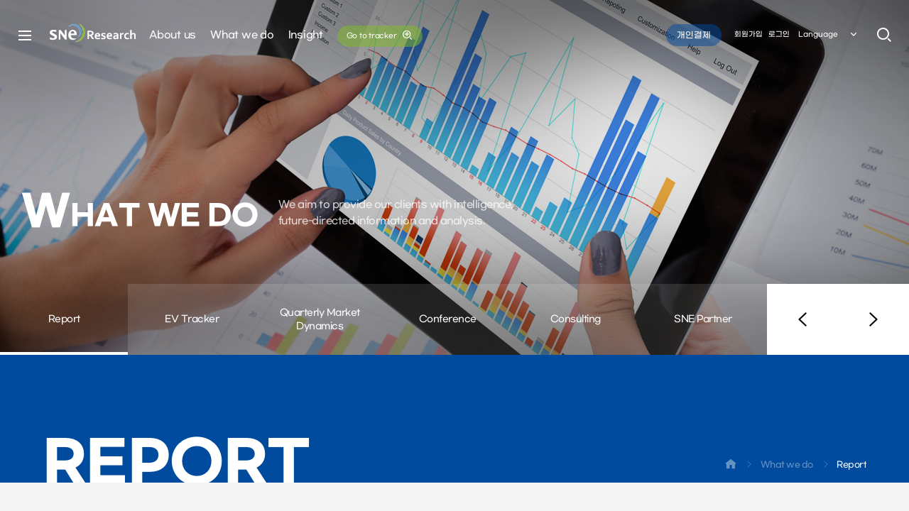

--- FILE ---
content_type: text/html; charset=UTF-8
request_url: https://sneresearch.com/kr/business/report_view/130/page/0?s_cat=%7C4%7C&s_keyword=
body_size: 44754
content:
<!doctype html>
<html lang="ko">
<head>
<meta charset="utf-8">
<meta http-equiv="X-UA-Compatible" content="IE=edge">
<title>Report - What we do -SNE Research</title>

<meta name="viewport" content="width=device-width, initial-scale=1">
<meta name="Title" content="Report - What we do -SNE Research">
<meta name="Keywords" content="FPD, Solar cell, OLED, LED, LEP, FED, Secondary Battery, LCoS, , CDT, Media Center, B2B, 신조명, 신재생에너지, 이차전지, 유기EL, 박막, 태양광, 산업 정보, 업계 정보, 커뮤니티, 칼럼, 산업 네트워크, 산업 동향, 기술 동향, 시장 정보, SNE">
<meta name="Description" content="All that energy industry and applications; 태양광 신재생에너지 산업 포털, 커뮤니티, 시장 정보, 기술 정보, 산업 정보, 태양광서치 리포트, OLED, 유기EL, LCoS, LED, LEP, FED 등 태양광, 신재생에너지, 2차전지, LED 산업 관련 정보, 커뮤니티 및 가격정보, 프리미엄 리포트, 뉴스, 칼럼, 업계 정보, 구직/구인 정보, 용어사전 등, 태양광, 2차전지, 신재생에너지, 에스앤이리서치">

<meta property="og:type" content="website">
<meta property="og:title" content="Report - What we do -SNE Research">
<meta property="og:description" content="All that energy industry and applications; 태양광 신재생에너지 산업 포털, 커뮤니티, 시장 정보, 기술 정보, 산업 정보, 태양광서치 리포트, OLED, 유기EL, LCoS, LED, LEP, FED 등 태양광, 신재생에너지, 2차전지, LED 산업 관련 정보, 커뮤니티 및 가격정보, 프리미엄 리포트, 뉴스, 칼럼, 업계 정보, 구직/구인 정보, 용어사전 등, 태양광, 2차전지, 신재생에너지, 에스앤이리서치">
<meta property="og:image" content="https://sneresearch.com/images/common/footer_logo.png">
<meta property="og:url" content="https://sneresearch.com//kr/business/report_view/130/page/0?s_cat=%7C4%7C&s_keyword=">

<meta name="twitter:card" content="summary">
<meta name="twitter:title" content="Report - What we do -SNE Research">
<meta name="twitter:description" content="All that energy industry and applications; 태양광 신재생에너지 산업 포털, 커뮤니티, 시장 정보, 기술 정보, 산업 정보, 태양광서치 리포트, OLED, 유기EL, LCoS, LED, LEP, FED 등 태양광, 신재생에너지, 2차전지, LED 산업 관련 정보, 커뮤니티 및 가격정보, 프리미엄 리포트, 뉴스, 칼럼, 업계 정보, 구직/구인 정보, 용어사전 등, 태양광, 2차전지, 신재생에너지, 에스앤이리서치">
<meta name="twitter:image" content="https://sneresearch.com/images/common/footer_logo.png">
<meta name="twitter:domain" content="https://sneresearch.com//kr/business/report_view/130/page/0?s_cat=%7C4%7C&s_keyword=">

<meta name="format-detection" content="telephone=no"/>
<meta name="NaverBot" content="All"/>
<meta name="NaverBot" content="INDEX,FOLLOW"/>
<meta name="Yeti" content="All"/>
<meta name="Yeti" content="INDEX,FOLLOW"/>
<meta name="Googlebot" content="All" />
<meta name="Googlebot" content="INDEX,FOLLOW" />
<meta name="Robots" content="INDEX,FOLLOW">

<link rel="canonical" href="https://sneresearch.com/">
<link rel="stylesheet" href="https://sneresearch.com/css/default.css">
<link rel="stylesheet" href="https://sneresearch.com/css/layout.css?ver=250219">
<link rel="stylesheet" href="https://sneresearch.com/css/content.css?ver=240124">
<link rel="stylesheet" href="https://sneresearch.com/css/content_nh.css">
<link rel="stylesheet" href="https://sneresearch.com/css/main.css?ver=220617" />
<link rel="stylesheet" href="https://sneresearch.com/css/kr/language.css" /><!-- 해당언어에서만 사용하는 css -->
<link rel="stylesheet" href="https://sneresearch.com/css/layout_responsive.css">
<link rel="stylesheet" href="https://sneresearch.com/css/content_responsive.css?ver=230522">
<link rel="stylesheet" href="https://sneresearch.com/css/main_responsive.css" />
<!-- Board Skin -->
<link rel="stylesheet" href="https://sneresearch.com/css/common/cm_bbs_common.css?ver=240112">
<link rel="stylesheet" href="https://sneresearch.com/css/common/cm_board.css">
<link rel="stylesheet" href="https://sneresearch.com/css/common/cm_gallery.css" />
<link rel="stylesheet" href="https://sneresearch.com/css/common/cm_faq.css" />
<link rel="stylesheet" href="https://sneresearch.com/css/common/cm_online.css" />
<link rel="stylesheet" href="https://sneresearch.com/css/common/cm_history.css" />
<link rel="stylesheet" href="https://sneresearch.com/css/common/cm_member.css" />
<link rel="stylesheet" href="https://sneresearch.com/css/common/cm_shopping.css" />

<link rel="stylesheet" href="https://sneresearch.com/assets/dist/css/redmond/jquery-ui-1.10.3.custom.min.css">
<!-- // -->

<script src="https://sneresearch.com/js/vendor/jquery-1.8.3.min.js"></script>
<script src="https://sneresearch.com/js/vendor/jquery.easing.1.3.js"></script>
<script src="https://sneresearch.com/js/jquery.form.min.js"></script>

<script src="https://sneresearch.com/assets/dist/js/jquery-ui-1.10.3.custom.min.js"></script>

<!--[if lt IE 9]>
	<script src="https://sneresearch.com/js/vendor/html5shiv.js"></script>
	<script src="https://sneresearch.com/js/vendor/respond.min.js"></script>
<![endif]-->
<!--[if lte IE 9]>
	<link rel="stylesheet" href="https://sneresearch.com/css/ie9.css">
<![endif]-->

<script src="https://sneresearch.com/js/common.js?v=2"></script>
<script src="https://sneresearch.com/js/layer_popup.js"></script>

<!-- Icon Font -->
<!-- <link href="//fonts.googleapis.com/icon?family=Material+Icons"  rel="stylesheet"> --><!-- google -->
<link rel="stylesheet" href="https://sneresearch.com/css/xeicon.min.css"><!-- naver -->

<!-- Slick Plugin -->
<link rel="stylesheet" type="text/css" href="https://sneresearch.com/css/plugin/slick.css">
<script src="https://sneresearch.com/js/plugin/slick.js"></script>

<!-- CustomScrollbar Plugin -->
<link rel="stylesheet" href="https://sneresearch.com/css/plugin/jquery.mCustomScrollbar.css">
<script src="https://sneresearch.com/js/plugin/jquery.mCustomScrollbar.concat.min.js"></script>

<!-- Magnific Plugin (인증서 확대 모달) -->
<link rel="stylesheet" href="https://sneresearch.com/css/plugin/magnific-popup.css">
<script src="https://sneresearch.com/js/plugin/jquery.magnific-popup.js"></script>

<!-- Aos Plugin -->
<link rel="stylesheet" href="https://sneresearch.com/css/plugin/aos.css" />
<script src="https://sneresearch.com/js/plugin/aos.js"></script>

<!-- Chart.js Plugin -->
<link rel="stylesheet" href="https://sneresearch.com/css/plugin/Chart.min.css" />
<script type="text/javascript" src="https://sneresearch.com/js/plugin/Chart.min.js"></script>

<script src="https://sneresearch.com/js/app_kr.js?t=202601183"></script>

<!-- Global site tag (gtag.js) - Google Analytics -->
<script async src="https://www.googletagmanager.com/gtag/js?id=G-XJV54C89SP"></script>
<script>
  window.dataLayer = window.dataLayer || [];
  function gtag(){dataLayer.push(arguments);}
  gtag('js', new Date());

  gtag('config', 'G-XJV54C89SP');
</script>

<style>
/* css */

</style>
<script>
/* js */

</script>
<script>
	$(function  () {
			//  2번째 대메뉴 인덱스
			dep1 = 2
				
		// dep1 = 02,
		dep2 = 01;

		// sub2_num 변수가 있을때 ( 3차메뉴 )
						dep3 = "";
		
	})
</script>
<script type="text/javascript" src="https://sneresearch.com//js/nav.js"></script>
<script type="text/javascript" src="https://sneresearch.com//js/sub.js"></script>
</head>

<body>
<!--[if lt IE 7]>
<p class="cm-alert-ie">현재 웹브라우저에서는 사이트가 정상적으로 표시되지 않을 수 있습니다. <strong><a href="http://browsehappy.com/" target="_blank">여기를 클릭</a></strong>하여 웹브라우저를 업그레이드 하세요.</p>
<![endif]-->
<!-- accessibility -->
<div class="cm-accessibility">
	<a href="#container">본문바로가기</a>
</div>
<!-- //accessibility -->

<!-- code -->
<div id="wrap">
	<!-- header -->
	<header id="header" class="">
		<div class="gnb-overlay-bg"></div>
		<div id="headerInnerWrap">
			<!-- ****************** 헤더상단 ********************** -->
			<div id="headerInner" class="clearfix">	
				<!-- 사이트맵 버튼 ( 기본 ) -->
				<a href="/kr/etc/sitemap/" class="sitemap-line-btn cm-modal-open-btn" title="사이트맵 열기">
					<em class="blind">사이트맵</em>
					<i class="xi-bars icon"></i>
					<!--<span class="line line1"></span><span class="line line2"></span><span class="line line3"></span> <span class="line line4"></span> -->
				</a>
				<h1 class="logo">
				<a href="/kr/">
					<em class="blind">메인으로</em>
					<img src="https://sneresearch.com/images/common/logo.svg" alt="" class="default-logo" />
					<img src="https://sneresearch.com/images/common/logo_fixed.svg" alt="" class="fixed-logo" />
				</a>
				</h1>
				<div class="header-util-box">
					<a href="/kr/member/individual/" class="header-individual-btn"><span>개인결제</span></a>
					<!-- <div class="sns-list-box">
						<ul class="sns-list clearfix">
							<li><a href=""><i class="xi-youtube-play"></i></a></li>
							<li><a href=""><i class="xi-instagram"></i></a></li>
							<li><a href=""><i class="xi-facebook-official"></i></a></li>
						</ul>
					</div> -->
					<div class="member-list-box font-gmarket">
						<ul class="member-list clearfix">
													<li><a href="https://sneresearch.com/kr/member/join_02/">회원가입</a></li>
							<li><a href="https://sneresearch.com/kr/member/login/">로그인</a></li>
												</ul>
					</div>
					<!-- 외국어선택 -->
					<div class="header-lang cm-drop-menu-box " data-drop-event="click">
						<button class="lang-open-btn cm-drop-open-btn font-gmarket">Language<span class="arrow"><i class="xi-angle-down-min"></i></span></button>
						<ul id="headerLangList" class="cm-drop-list">
							<li><a href="https://sneresearch.com/kr/">KOR</a></li>
							<li><a href="https://sneresearch.com/en/">ENG</a></li>
						</ul>
					</div>
					<!-- 사이트맵 style 02 (toggle기능 사용안하면 date-event 삭제) -->
					<!-- <a href="#sitemapContent" class="sitemap-line-btn sitemap-open-btn" title="사이트맵 열기" data-event="toggle">
						<em class="blind">사이트맵</em>
						<span class="line line1"></span><span class="line line2"></span><span class="line line3"></span>
					</a> -->
									</div>
				<!-- 통합검색 -->
				<div class="header-search-box">
					<button type="button" class="header-search-open-btn" title="검색창열기"><i class="xi-search"></i></button>
					<div class="header-search-inner">
						<form action="https://sneresearch.com/kr/search/" name="form_top_search" id="form_top_search" method="get" accept-charset="utf-8">
							<div class="header-search-inner-box">
								<label for="headerSearch" class="blind">검색</label>
								<input type="text" class="header-search-word" name="s_keyword" id="headerSearch" placeholder="검색어를 입력하세요" />
								<button class="header-search-btn" type="submit" title="검색" onclick="location.href='/kr/search/'"><i class="xi-search"></i></button>
							</div>
						</form>
						<button class="header-search-close-btn" title="검색창닫기"><i class="xi-close-min"></i></button>
					</div>
				</div>
			</div>
			<!-- ****************** GNB ********************** -->
			<!-- GNB PC  -->
			<nav id="gnb" class="each-menu">
				<h2 class="blind">주메뉴</h2>
				<!-- 
					- 전체메뉴 : class="total-menu"
					- 각각메뉴 : class="each-menu" + <div id="gnbBg"></div> 삭제
				-->
				<!-- <div id="gnbBg"></div> -->
				<ul class="clearfix menu5 area font-gmarket">
					<li class="gnb1">
						<a href="/kr/about/ceo/"><span>About us</span></a>
						<div class="gnb-2dep">
							<ul>
																<li><a href="/kr/about/ceo/"><span>Message from the CEO</span></a></li>
								<!-- <li><a href="/kr/about/do/"><span>WHAT WE DO</span></a></li> -->
								<li><a href="/kr/about/introduction/"><span>Introduction</span></a></li>
								<li><a href="/kr/about/history/"><span>History</span></a></li>
								<li><a href="/kr/about/client/"><span>Key Clients</span></a></li>
								<!-- <li><a href="/kr/about/business_area/"><span>Business Area</span></a></li> -->
								<li><a href="/kr/about/contact/"><span>Contact</span></a></li>							</ul>
						</div>
					</li>
					<li class="gnb2">
						<a href="/kr/business/report/"><span>What we do</span></a>
						<div class="gnb-2dep">
							<ul>
																<li><a href="/kr/business/report/"><span>Report</span></a></li>
								<li><a href="/kr/business/tracker/"><span>EV Tracker</span></a></li>
								<li><a href="/kr/business/overview/"><span>Quarterly Market Dynamics</span></a></li>
								<li><a href="/kr/business/conference/"><span>Conference</span></a></li>
								<li><a href="/kr/business/consulting/"><span>Consulting</span></a></li>
								<li><a href="/kr/business/partners/"><span>SNE Partner</span></a></li>							</ul>
						</div>
					</li>
					<li class="gnb3">
						<a href="/kr/insight/release/"><span>Insight</span></a>
						<div class="gnb-2dep">
							<ul>
																<li><a href="/kr/insight/release/"><span>Press Release</span></a></li>
								<li><a href="/kr/insight/media/"><span>SNE in Media</span></a></li>
								<!-- <li><a href="/kr/insight/outlook/"><span>General Market Outlook</span></a></li> -->
								<li><a href="/kr/insight/news/"><span>Daily News</span></a></li>
								<li><a href="/kr/insight/special/"><span>Special Insight</span></a></li>							</ul>
						</div>
					</li>
					
					<li class="gnb4 tracker">
						<a href="/tracker/main/"><span>Go to tracker <i class="xi-zoom-in"></i></span></a>
					</li>
					
				</ul>
			</nav>
		</div>
		<!-- GNB Mobile -->
		<button class="nav-open-btn" title="네비게이션 열기">
			<span class="line line1"></span><span class="line line2"></span><span class="line line3"></span>
		</button>
		<div class="gnb-overlay-bg-m"></div>
		<nav id="gnbM" class="gnb-style-full">
			<!-- 
				기본스타일 : .gnb-style-basic
				Full 스타일 : .gnb-style-full
			-->
			<h2 class="blind">주메뉴</h2>
			<div class="gnb-navigation-wrapper">
				<div class="gnb-navigation-inner">
					<ul id="navigation">
						<li>
							<a href="/kr/company/sample/">About us</a>
							<ul class="gnb-2dep">
																<li><a href="/kr/about/ceo/"><span>Message from the CEO</span></a></li>
								<!-- <li><a href="/kr/about/do/"><span>WHAT WE DO</span></a></li> -->
								<li><a href="/kr/about/introduction/"><span>Introduction</span></a></li>
								<li><a href="/kr/about/history/"><span>History</span></a></li>
								<li><a href="/kr/about/client/"><span>Key Clients</span></a></li>
								<!-- <li><a href="/kr/about/business_area/"><span>Business Area</span></a></li> -->
								<li><a href="/kr/about/contact/"><span>Contact</span></a></li>							</ul>
						</li>
						<li>
							<a href="/kr/">What we do</a>
							<ul class="gnb-2dep">
																<li><a href="/kr/business/report/"><span>Report</span></a></li>
								<li><a href="/kr/business/tracker/"><span>EV Tracker</span></a></li>
								<li><a href="/kr/business/overview/"><span>Quarterly Market Dynamics</span></a></li>
								<li><a href="/kr/business/conference/"><span>Conference</span></a></li>
								<li><a href="/kr/business/consulting/"><span>Consulting</span></a></li>
								<li><a href="/kr/business/partners/"><span>SNE Partner</span></a></li>							</ul>
						</li>
						<li>
							<a href="/kr/">Insight</a>
							<ul class="gnb-2dep">
																<li><a href="/kr/insight/release/"><span>Press Release</span></a></li>
								<li><a href="/kr/insight/media/"><span>SNE in Media</span></a></li>
								<!-- <li><a href="/kr/insight/outlook/"><span>General Market Outlook</span></a></li> -->
								<li><a href="/kr/insight/news/"><span>Daily News</span></a></li>
								<li><a href="/kr/insight/special/"><span>Special Insight</span></a></li>							</ul>
						</li>
						<li class="custom-menu tracker"><a href="/tracker/main/"><span>Go to tracker <i class="xi-zoom-in"></i></span></a></li>
						<li class="custom-menu individual"><a href="/kr/member/individual/"><span>개인결제</span></a></li>
					</ul>
					<!-- 언어 선택 or 회원메뉴 사용안할시 삭제 -->
					<div class="header-util-menu-box">
						<div class="sns-list-box">
							<ul class="sns-list clearfix">
								<li><a href=""><i class="xi-youtube-play"></i></a></li>
								<li><a href=""><i class="xi-instagram"></i></a></li>
								<li><a href=""><i class="xi-facebook-official"></i></a></li>
							</ul>
						</div>
						<div class="inner">
							<div class="member-list-box font-gmarket">
								<ul class="member-list clearfix">
																	<li><a href="https://sneresearch.com/kr/member/join_02/">SIGN</a></li>
									<li><a href="https://sneresearch.com/kr/member/login/">LOGIN</a></li>
																</ul>
							</div>
							<!-- 외국어선택 -->
							<div class="header-lang cm-drop-menu-box " data-drop-event="click">
								<button class="lang-open-btn cm-drop-open-btn font-gmarket">KOR<span class="arrow"><i class="xi-angle-down-min"></i></span></button>
								<ul id="headerLangList" class="cm-drop-list">
									<li><a href="https://sneresearch.com/en/">ENG</a></li>
								</ul>
							</div>
						</div>
					</div>
					<!-- // -->
				</div>
			</div>
		</nav>
	</header>	<!-- //header -->
	<!-- container -->
	<div id="container">
		<!-- visual -->
				<section id="visual" class="sub-visual-business">
			<div class="visual-wrap">
				 
				<div class="visual-img-con" style="background:#fff url(https://sneresearch.com//images/layout/sub_visual_business1.jpg) no-repeat 50% 0%; background-size:cover;"></div>
								<div class="area visual-txt-con">
					<div class="table-cell-layout">
						<div class="visual-txt-container">
							<h2 class="visual-tit font-gmarket trans400">
								What we do							</h2>
							<p class="visual-sub-txt">
								We aim to provide our clients with intelligence,<br>
								future-directed information and analysis.
							</p>
						</div>
					</div>
				</div>
			</div>
		</section>
				<!-- //visual -->
		<!-- middleArea -->
		<div id="middleArea">
			<!-- ****************** 서브메뉴 ********************** -->
						<!-- 서브메뉴 3 -->
			<aside id="topMenu03" class=""><!--  서브메뉴가 fixed될때 fixed-sub-menu 추가 -->
				<div class="side-menu-inner">
					<div class="area-box">
						<ul class="snb sub-menu-business font-gmarket">
															<li><a href="/kr/business/report/"><span>Report</span></a></li>
								<li><a href="/kr/business/tracker/"><span>EV Tracker</span></a></li>
								<li><a href="/kr/business/overview/"><span>Quarterly Market Dynamics</span></a></li>
								<li><a href="/kr/business/conference/"><span>Conference</span></a></li>
								<li><a href="/kr/business/consulting/"><span>Consulting</span></a></li>
								<li><a href="/kr/business/partners/"><span>SNE Partner</span></a></li>						</ul>
						<a href="#" class="sub-page-controls-btn sub-prev-page-btn"><span><i class="xi-angle-left"></i></span></a>
						<a href="#" class="sub-page-controls-btn sub-next-page-btn"><span><i class="xi-angle-right"></i></span></a>
					</div>
				</div>
			</aside>
			<!-- // -->
			<!-- 모바일 서브메뉴 2 -->
			<aside id="topMenuM02" class="cm-top-menu clearfix">
				<div class="side-menu-inner clearfix">
					<!-- 2차메뉴 -->
					<div class="menu-location  location2 cm-drop-menu-box" data-drop-event="click">
						<button class="cur-location cm-drop-open-btn">
							<span>Report</span>
							<i class="material-icons arrow">&#xE313;</i>
						</button>
						<ul class="location-menu-con cm-drop-list">
															<li><a href="/kr/business/report/"><span>Report</span></a></li>
								<li><a href="/kr/business/tracker/"><span>EV Tracker</span></a></li>
								<li><a href="/kr/business/overview/"><span>Quarterly Market Dynamics</span></a></li>
								<li><a href="/kr/business/conference/"><span>Conference</span></a></li>
								<li><a href="/kr/business/consulting/"><span>Consulting</span></a></li>
								<li><a href="/kr/business/partners/"><span>SNE Partner</span></a></li>						</ul>
					</div>
				</div>
			</aside>
			<!-- // -->
						<!-- ****************** 상단정보 ********************** -->
			<!-- 상단정보 (왼쪽타이틀 +오른쪽 location) -->
			<aside id="contentInfoCon" class="content-info-style03 clearfix area-box font-gmarket">
				<div class="area">
					<div class="content-inner-box">
						<h3 class="content-tit">
							<span>
																	REPORT															</span>
						</h3>
						<div class="location">
							<ul>
								<li><a href="https://sneresearch.com/kr/" title="HOME"><i class="xi-home"></i></a></li>
								<li>What we do</li>
								<li>Report</li>							</ul>
						</div>
					</div>
				</div>
			</aside>
			<!-- content -->
			<section id="content" class="">
								
				<section class="sub-page report-view-page area">
					<div class="conference-con01 report-con01">
						<div class="partner-top-con" id="ac_id">
							<p class="tit"><span>Report purchase request</span></p>
							<ul class="partner-top-list">
								<li class="name">Sales team</li>
								<li class="txt"><i class="xi-call"></i><p>070-4006-0265 / 070-4006-1507 / 070-4006-0355</p></li>
								<li class="txt"><i class="xi-mail"></i><p>sales@sneresearch.com</p></li>
							</ul>
							<a href="https://sneresearch.com/kr/about/contact/?rno=130"><i class="xi-comment-o"></i><span>Purchase inquiry</span></a>
						</div>
					</div>
					<div class="report-view-con">
						<div class="cm-content-tit">Battery, Energy Storage System</div>
						<article class="bbs-view-con">
							
							<aside class="bbs-view-top">
								<!-- <span class="bbs-category">Battery, Energy Storage System</span> -->
								<h1 class="bbs-tit"><2022.1H> Global ESS 시장 전망 (2019~2030)   </h1>
								<dl class="bbs-write-info">
									<dt>발간일</dt>
									<dd>2022-02-21</dd>
								</dl>
								<dl class="bbs-write-info">
									<dt>발간주기</dt>
									<dd>Special</dd>
								</dl>
								<dl class="bbs-write-info">
									<dt>페이지</dt>
									<dd>95 Page</dd>
								</dl>
								<dl class="bbs-write-info">
									<dt>가격</dt>
									<dd>₩4,500,000 <em class="vat">(부가세 별도)</em></dd>
								</dl>
								<!-- 제공방식 추가 -->
								<dl class="bbs-write-info">
									<dt>제공</dt>
									<dd>Security PDF</dd>
								</dl>
								<!-- 제공방식 추가 -->
								<div class="btn-box">
																				<a href="#" class="bbs-download-btn btn-member-only"><i class="xi-file-download-o"></i><span>Sample Download</span></a>
									
																			<a href="#" class="bbs-download-btn style02 btn-member-only"><i class="xi-credit-card"></i><span>Buying Reports</span></a>
										<a href="#" class="bbs-download-btn style03 btn-member-only"><i class="xi-cart-o"></i><span>Cart</span></a>
										<a href="#" class="bbs-download-btn style04 btn-member-only"><i class="xi-file-text-o"></i><span>Quotation</span></a>
																	</div>
							</aside>
							<div class="bbs-view-content editor">
								<p><p style="text-align: justify; line-height: 1.8;" align="justify"><span style="font-family: " noto="" sans="" kr";="" font-size:="" 11pt;="" color:="" rgb(0,="" 0,="" 0);"="">&nbsp;</span><b style="font-family: 나눔고딕코딩, NanumGothicCoding, sans-serif; font-size: 10pt;"><span style="font-family: " noto="" sans="" kr";="" font-size:="" 11pt;="" color:="" rgb(0,="" 0,="" 0);"="">&lt;2022.1H&gt; Global ESS 시장 전망 (2019~2030)&nbsp; &nbsp;</span></b></p><p align="justify" style="font-family: " malgun="" gothic";="" font-size:="" medium;="" text-align:="" justify;="" line-height:="" 1.8;"=""><span style="font-family: " noto="" sans="" kr";="" font-size:="" 11pt;="" color:="" rgb(0,="" 0,="" 0);"="">&nbsp;</span></p><p align="justify" style="font-family: " malgun="" gothic";="" font-size:="" medium;="" text-align:="" justify;="" line-height:="" 1.8;"=""><span style="font-size: 11pt; font-family: " noto="" sans="" kr";="" color:="" rgb(0,="" 0,="" 0);"="">바이든 정부의 친환경 정책으로 북미시장 중심의 ESS가 고성장이 전망된 가운데</span></p><p align="justify" style="font-family: " malgun="" gothic";="" font-size:="" medium;="" text-align:="" justify;="" line-height:="" 1.8;"=""><span style="font-size: 11pt; font-family: " noto="" sans="" kr";="" color:="" rgb(0,="" 0,="" 0);"="">중국도 탄소중립 달성을 위해, 그동안 전기차 보급 확대 중심의 정책을 실시하였으나</span></p><p align="justify" style="font-family: " malgun="" gothic";="" font-size:="" medium;="" text-align:="" justify;="" line-height:="" 1.8;"=""><span style="font-size: 11pt; font-family: " noto="" sans="" kr";="" color:="" rgb(0,="" 0,="" 0);"="">14차5개년 계획에서 신재생 발전용량의 최소 10%에 대해 2시간 Back-up의 ESS 설치를 의무화함에 따라 중국의 전력용 시장이 활성화되고 있고, 중국의 5G기지 대폭 확대로 통신용 시장 역시 급증하고 있어 북미와 함께 ESS의 양대 산맥을 이루면서 Global ESS 시장이 대폭 확대될 전망이다.&nbsp; &nbsp;</span></p><p align="justify" style="font-family: " malgun="" gothic";="" font-size:="" medium;="" text-align:="" justify;="" line-height:="" 1.8;"=""><span style="font-family: " noto="" sans="" kr";="" font-size:="" 11pt;="" color:="" rgb(0,="" 0,="" 0);"="">&nbsp;</span></p><p align="justify" style="font-family: " malgun="" gothic";="" font-size:="" medium;="" text-align:="" justify;="" line-height:="" 1.8;"=""><span style="font-size: 11pt; font-family: " noto="" sans="" kr";="" color:="" rgb(0,="" 0,="" 0);"="">2022년 1H판 ‘Global ESS 중장기 시장 전망’ 보고서는 중국 시장의 급변을 반영하여 ESS 시장전망을 재 전망하였다.</span></p><p align="justify" style="font-family: " malgun="" gothic";="" font-size:="" medium;="" text-align:="" justify;="" line-height:="" 1.8;"=""><span style="font-family: " noto="" sans="" kr";="" font-size:="" 11pt;="" color:="" rgb(0,="" 0,="" 0);"="">&nbsp;</span></p><p align="justify" style="font-family: " malgun="" gothic";="" font-size:="" medium;="" text-align:="" justify;="" line-height:="" 1.8;"=""><span style="font-size: 11pt; font-family: " noto="" sans="" kr";="" color:="" rgb(0,="" 0,="" 0);"="">ESS용 배터리 공급사 동향이 최근 급격하게 중국 LFP로 돌아가고 있고, 중국 시장이 활성화됨에 따라 그동안 ESS시장을 Lead하던 한국업체를 초월하여 중국업체의 공급이 대폭 확대될 전망이며, Tesla역시 배터리 수급 문제가 해결되면서 시장 확대를 하고 있다.</span></p><p align="justify" style="font-family: " malgun="" gothic";="" font-size:="" medium;="" text-align:="" justify;="" line-height:="" 1.8;"=""><span style="font-family: " noto="" sans="" kr";="" font-size:="" 11pt;="" color:="" rgb(0,="" 0,="" 0);"="">&nbsp;</span></p><p align="justify" style="font-family: " malgun="" gothic";="" font-size:="" medium;="" text-align:="" justify;="" line-height:="" 1.8;"=""><span style="font-size: 11pt; font-family: " noto="" sans="" kr";="" color:="" rgb(0,="" 0,="" 0);"="">최근 메탈가 인상으로 배터리 가격이 인상되고 있으나, ESS의 경우 중국 LFP의 배터리가 보급이 확대되면서 평균 판가의 하락은 다소 둔화되었으나, 하락세는 지속될 전망이다.&nbsp;</span></p><p align="justify" style="font-family: " malgun="" gothic";="" font-size:="" medium;="" text-align:="" justify;="" line-height:="" 1.8;"=""><span style="font-family: " noto="" sans="" kr";="" font-size:="" 11pt;="" color:="" rgb(0,="" 0,="" 0);"="">&nbsp;</span></p><p align="justify" style="font-family: " malgun="" gothic";="" font-size:="" medium;="" text-align:="" justify;="" line-height:="" 1.8;"=""><span style="font-size: 11pt; font-family: " noto="" sans="" kr";="" color:="" rgb(0,="" 0,="" 0);"="">어려운 시기, ESS 업계 관계자 여러분에게 이 보고서가 도움이 되어 향후 사업 진행에 마중물이 되기를 바란다.&nbsp;</span></p><p align="justify" style="font-family: " malgun="" gothic";="" font-size:="" medium;="" text-align:="" justify;="" line-height:="" 1.8;"=""><span style="font-size: 11pt; font-family: " noto="" sans="" kr";="" color:="" rgb(0,="" 0,="" 0);"="">&nbsp;</span></p><p align="justify" style="font-family: " malgun="" gothic";="" font-size:="" medium;="" text-align:="" justify;="" line-height:="" 1.8;"=""><span style="font-size: 11pt; font-family: " noto="" sans="" kr";="" color:="" rgb(0,="" 0,="" 0);"="">&nbsp;</span></p><p align="justify" style="font-family: " malgun="" gothic";="" font-size:="" medium;="" text-align:="" justify;="" line-height:="" 1.8;"=""><span style="font-size: 11pt; font-family: " noto="" sans="" kr";="" color:="" rgb(0,="" 0,="" 0);"="">&lt;목차&gt;&nbsp;</span></p><p align="justify" style="font-family: " malgun="" gothic";="" font-size:="" medium;="" text-align:="" justify;="" line-height:="" 1.8;"=""><span style="font-family: " noto="" sans="" kr";="" font-size:="" 11pt;="" color:="" rgb(0,="" 0,="" 0);"="">&nbsp;</span></p><p align="justify" style="font-family: " malgun="" gothic";="" font-size:="" medium;="" text-align:="" justify;="" line-height:="" 1.8;"=""><span style="font-size: 11pt; font-family: " noto="" sans="" kr";="" color:="" rgb(0,="" 0,="" 0);"="">Ⅰ. Global ESS 시장 및 ESS 기술별 전망</span></p><p align="justify" style="font-family: " malgun="" gothic";="" font-size:="" medium;="" text-align:="" justify;="" line-height:="" 1.8;"=""><span style="font-size: 11pt; font-family: " noto="" sans="" kr";="" color:="" rgb(0,="" 0,="" 0);"="">&nbsp; &nbsp;1. Global ESS 시장 전망</span></p><p align="justify" style="font-family: " malgun="" gothic";="" font-size:="" medium;="" text-align:="" justify;="" line-height:="" 1.8;"=""><span style="font-size: 11pt; font-family: " noto="" sans="" kr";="" color:="" rgb(0,="" 0,="" 0);"="">&nbsp; &nbsp;2. ESS 기술별 시장 전망</span></p><p align="justify" style="font-family: " malgun="" gothic";="" font-size:="" medium;="" text-align:="" justify;="" line-height:="" 1.8;"=""><span style="font-size: 11pt; font-family: " noto="" sans="" kr";="" color:="" rgb(0,="" 0,="" 0);"="">&nbsp; &nbsp; - Lead Acid/Pumped Hydro/Flow Battery/NaS Battery/Others</span></p><p align="justify" style="font-family: " malgun="" gothic";="" font-size:="" medium;="" text-align:="" justify;="" line-height:="" 1.8;"=""><span style="font-family: " noto="" sans="" kr";="" font-size:="" 11pt;="" color:="" rgb(0,="" 0,="" 0);"="">&nbsp;</span></p><p align="justify" style="font-family: " malgun="" gothic";="" font-size:="" medium;="" text-align:="" justify;="" line-height:="" 1.8;"=""><span style="font-size: 11pt; font-family: " noto="" sans="" kr";="" color:="" rgb(0,="" 0,="" 0);"="">Ⅱ.Global ESS Application별 시장 전망</span></p><p align="justify" style="font-family: " malgun="" gothic";="" font-size:="" medium;="" text-align:="" justify;="" line-height:="" 1.8;"=""><span style="font-size: 11pt; font-family: " noto="" sans="" kr";="" color:="" rgb(0,="" 0,="" 0);"="">&nbsp; &nbsp;1. 전력용(Grid용)&nbsp;</span></p><p align="justify" style="font-family: " malgun="" gothic";="" font-size:="" medium;="" text-align:="" justify;="" line-height:="" 1.8;"=""><span style="font-size: 11pt; font-family: " noto="" sans="" kr";="" color:="" rgb(0,="" 0,="" 0);"="">&nbsp; &nbsp;2. 상업용/ 가정용&nbsp;</span></p><p align="justify" style="font-family: " malgun="" gothic";="" font-size:="" medium;="" text-align:="" justify;="" line-height:="" 1.8;"=""><span style="font-size: 11pt; font-family: " noto="" sans="" kr";="" color:="" rgb(0,="" 0,="" 0);"="">&nbsp; &nbsp;3. 통신용/UPS용&nbsp;</span></p><p align="justify" style="font-family: " malgun="" gothic";="" font-size:="" medium;="" text-align:="" justify;="" line-height:="" 1.8;"=""><span style="font-family: " noto="" sans="" kr";="" font-size:="" 11pt;="" color:="" rgb(0,="" 0,="" 0);"="">&nbsp;</span></p><p align="justify" style="font-family: " malgun="" gothic";="" font-size:="" medium;="" text-align:="" justify;="" line-height:="" 1.8;"=""><span style="font-size: 11pt; font-family: " noto="" sans="" kr";="" color:="" rgb(0,="" 0,="" 0);"="">Ⅲ. Global LiB - ESS 시장 전망&nbsp; &nbsp;</span></p><p align="justify" style="font-family: " malgun="" gothic";="" font-size:="" medium;="" text-align:="" justify;="" line-height:="" 1.8;"=""><span style="font-size: 11pt; font-family: " noto="" sans="" kr";="" color:="" rgb(0,="" 0,="" 0);"="">&nbsp; &nbsp; 1. Global LiB - ESS 수요 전망</span></p><p align="justify" style="font-family: " malgun="" gothic";="" font-size:="" medium;="" text-align:="" justify;="" line-height:="" 1.8;"=""><span style="font-size: 11pt; font-family: " noto="" sans="" kr";="" color:="" rgb(0,="" 0,="" 0);"="">&nbsp; &nbsp; 2. Application별 전망</span></p><p align="justify" style="font-family: " malgun="" gothic";="" font-size:="" medium;="" text-align:="" justify;="" line-height:="" 1.8;"=""><span style="font-size: 11pt; font-family: " noto="" sans="" kr";="" color:="" rgb(0,="" 0,="" 0);"="">&nbsp; &nbsp; 3. 지역별 전망</span></p><p align="justify" style="font-family: " malgun="" gothic";="" font-size:="" medium;="" text-align:="" justify;="" line-height:="" 1.8;"=""><span style="font-size: 11pt; font-family: " noto="" sans="" kr";="" color:="" rgb(0,="" 0,="" 0);"="">&nbsp; &nbsp; 4. 지역별 비중</span></p><p align="justify" style="font-family: " malgun="" gothic";="" font-size:="" medium;="" text-align:="" justify;="" line-height:="" 1.8;"=""><span style="font-family: " noto="" sans="" kr";="" font-size:="" 11pt;="" color:="" rgb(0,="" 0,="" 0);"="">&nbsp;</span></p><p align="justify" style="font-family: " malgun="" gothic";="" font-size:="" medium;="" text-align:="" justify;="" line-height:="" 1.8;"=""><span style="font-size: 11pt; font-family: " noto="" sans="" kr";="" color:="" rgb(0,="" 0,="" 0);"="">Ⅳ. LiB-ESS Application별 시장 전망</span></p><p align="justify" style="font-family: " malgun="" gothic";="" font-size:="" medium;="" text-align:="" justify;="" line-height:="" 1.8;"=""><span style="font-size: 11pt; font-family: " noto="" sans="" kr";="" color:="" rgb(0,="" 0,="" 0);"="">&nbsp; &nbsp; 1. 전력용 시장</span></p><p align="justify" style="font-family: " malgun="" gothic";="" font-size:="" medium;="" text-align:="" justify;="" line-height:="" 1.8;"=""><span style="font-size: 11pt; font-family: " noto="" sans="" kr";="" color:="" rgb(0,="" 0,="" 0);"="">&nbsp; &nbsp; 2. 상업용 시장</span></p><p align="justify" style="font-family: " malgun="" gothic";="" font-size:="" medium;="" text-align:="" justify;="" line-height:="" 1.8;"=""><span style="font-size: 11pt; font-family: " noto="" sans="" kr";="" color:="" rgb(0,="" 0,="" 0);"="">&nbsp; &nbsp; 3. 가정용 시장</span></p><p align="justify" style="font-family: " malgun="" gothic";="" font-size:="" medium;="" text-align:="" justify;="" line-height:="" 1.8;"=""><span style="font-size: 11pt; font-family: " noto="" sans="" kr";="" color:="" rgb(0,="" 0,="" 0);"="">&nbsp; &nbsp; 4. 통신용 시장</span></p><p align="justify" style="font-family: " malgun="" gothic";="" font-size:="" medium;="" text-align:="" justify;="" line-height:="" 1.8;"=""><span style="font-size: 11pt; font-family: " noto="" sans="" kr";="" color:="" rgb(0,="" 0,="" 0);"="">&nbsp; &nbsp; 5. UPS 시장</span></p><p align="justify" style="font-family: " malgun="" gothic";="" font-size:="" medium;="" text-align:="" justify;="" line-height:="" 1.8;"=""><span style="font-family: " noto="" sans="" kr";="" font-size:="" 11pt;="" color:="" rgb(0,="" 0,="" 0);"="">&nbsp;</span></p><p align="justify" style="font-family: " malgun="" gothic";="" font-size:="" medium;="" text-align:="" justify;="" line-height:="" 1.8;"=""><span style="font-size: 11pt; font-family: " noto="" sans="" kr";="" color:="" rgb(0,="" 0,="" 0);"="">Ⅵ. 국가별 LiB-ESS 시장 전망</span></p><p align="justify" style="font-family: " malgun="" gothic";="" font-size:="" medium;="" text-align:="" justify;="" line-height:="" 1.8;"=""><span style="font-size: 11pt; font-family: " noto="" sans="" kr";="" color:="" rgb(0,="" 0,="" 0);"="">&nbsp; &nbsp; 1. 북미</span></p><p align="justify" style="font-family: " malgun="" gothic";="" font-size:="" medium;="" text-align:="" justify;="" line-height:="" 1.8;"=""><span style="font-size: 11pt; font-family: " noto="" sans="" kr";="" color:="" rgb(0,="" 0,="" 0);"="">&nbsp; &nbsp; 2. 유럽</span></p><p align="justify" style="font-family: " malgun="" gothic";="" font-size:="" medium;="" text-align:="" justify;="" line-height:="" 1.8;"=""><span style="font-size: 11pt; font-family: " noto="" sans="" kr";="" color:="" rgb(0,="" 0,="" 0);"="">&nbsp; &nbsp; 3. 일본</span></p><p align="justify" style="font-family: " malgun="" gothic";="" font-size:="" medium;="" text-align:="" justify;="" line-height:="" 1.8;"=""><span style="font-size: 11pt; font-family: " noto="" sans="" kr";="" color:="" rgb(0,="" 0,="" 0);"="">&nbsp; &nbsp; 4. 한국</span></p><p align="justify" style="font-family: " malgun="" gothic";="" font-size:="" medium;="" text-align:="" justify;="" line-height:="" 1.8;"=""><span style="font-size: 11pt; font-family: " noto="" sans="" kr";="" color:="" rgb(0,="" 0,="" 0);"="">&nbsp; &nbsp; 5. 중국</span></p><p align="justify" style="font-family: " malgun="" gothic";="" font-size:="" medium;="" text-align:="" justify;="" line-height:="" 1.8;"=""><span style="font-size: 11pt; font-family: " noto="" sans="" kr";="" color:="" rgb(0,="" 0,="" 0);"="">&nbsp; &nbsp; 6. 기타</span></p><p align="justify" style="font-family: " malgun="" gothic";="" font-size:="" medium;="" text-align:="" justify;="" line-height:="" 1.8;"=""><span style="font-family: " noto="" sans="" kr";="" font-size:="" 11pt;="" color:="" rgb(0,="" 0,="" 0);"="">&nbsp;</span></p><p align="justify" style="font-family: " malgun="" gothic";="" font-size:="" medium;="" text-align:="" justify;="" line-height:="" 1.8;"=""><span style="font-size: 11pt; font-family: " noto="" sans="" kr";="" color:="" rgb(0,="" 0,="" 0);"="">Ⅶ. 판가전망 (Battery 기준)</span></p><p align="justify" style="font-family: " malgun="" gothic";="" font-size:="" medium;="" text-align:="" justify;="" line-height:="" 1.8;"=""><span style="font-family: " noto="" sans="" kr";="" font-size:="" 11pt;="" color:="" rgb(0,="" 0,="" 0);"="">&nbsp;</span></p><p align="justify" style="font-family: " malgun="" gothic";="" font-size:="" medium;="" text-align:="" justify;="" line-height:="" 1.8;"=""><span style="font-size: 11pt; font-family: " noto="" sans="" kr";="" color:="" rgb(0,="" 0,="" 0);"="">Ⅷ. LiB 제조사별 공급 실적 및 전망</span></p><p align="justify" style="font-family: " malgun="" gothic";="" font-size:="" medium;="" text-align:="" justify;="" line-height:="" 1.8;"=""><span style="font-size: 11pt; font-family: " noto="" sans="" kr";="" color:="" rgb(0,="" 0,="" 0);"="">&nbsp; &nbsp; 1. ESS용 배터리 공급 실적 및 전망(‘19~’20)</span></p><p align="justify" style="font-family: " malgun="" gothic";="" font-size:="" medium;="" text-align:="" justify;="" line-height:="" 1.8;"=""><span style="font-size: 11pt; font-family: " noto="" sans="" kr";="" color:="" rgb(0,="" 0,="" 0);"="">&nbsp; &nbsp; 2. 중장기 업체별 공급 전망(‘19~’30)</span></p><p align="justify" style="font-family: " malgun="" gothic";="" font-size:="" medium;="" text-align:="" justify;="" line-height:="" 1.8;"=""><span style="font-size: 11pt; font-family: " noto="" sans="" kr";="" color:="" rgb(0,="" 0,="" 0);"="">&nbsp; &nbsp; 3. 배터리 Type별 공급 전망(‘19~’30)</span></p><span style="font-family: " noto="" sans="" kr";="" font-size:="" 11pt;"=""><div style="text-align: justify; line-height: 1.8;" align="justify"><span style="font-size: 11pt; color: rgb(0, 0, 0);">&nbsp;</span></div></span><p>&nbsp;</p><p>&nbsp;</p></p>	
							</div>

							<div class="cm-btn-controls">
								<div class="left-btn-controls">
								</div>
								<div class="right-btn-controls">
									<a href="https://sneresearch.com/kr/business/report_list/0?s_cat=|4|&s_keyword=#ac_id" class="go-list-btn"><i class="xi-log-out"></i><span>목록으로</span></a>
								</div>
							</div>

						</article>
					</div>
				</section>

<script type="text/javascript">
<!--
$(function() {
	$(".btn-cart").click(function() {
		$.get("https://sneresearch.com/kr/business/report_cart/130"  ,function(data,status){
			if( data == "y" ){
				if(confirm("장바구니에 담았습니다.\n장바구니로 이동하시겠습니까?")){ 
					location.href = "https://sneresearch.com/kr/member/cart/130";
				}else{
					return false;
				}
			}else{
				alert("error");
			}
		});
		return false;
	});
});
//-->
</script>

			</section>
			<!-- //content -->
		</div>
		<!-- //middleArea -->
	</div>
	<!-- //container -->
	<!-- footer -->
	<footer id="footer">
		<a href="#wrap" class="to-top-btn"><em class="blind">TOP</em><i class="xi-arrow-up"></i></a>
		<div id="footerInner" class="clearfix">
			<!-- 푸터 상단 -->
			<article id="footerTop">
				<div class="area clearfix">
					<!-- 푸터상단 왼쪽 -->
					<div class="footer-left-con">
						<div class="footer-address font-score">
							<div class="footer-address-txt"><p>13487 경기도 성남시 분당구 판교로228번길 15, 2동 703호 (주)에스앤이리서치</p></div>
							<div class="footer-address-txt">
								<p>대표이사 : 김광주</p>
								<p>전화 : 070-4006-0265 / 070-4006-1507 / 070-4006-0355</p>
								<p>사업자 등록번호 : 129-86-44579</p>
								<p>통신판매번호 : 제 2010-경기성남-1058호</p>
							</div>
						</div>
					</div>
					<!-- 푸터상단 오른쪽 -->
					<div class="footer-right-con">
						<span class="foot-logo"><img src="https://sneresearch.com/images/common/footer_logo.png" alt="" /></span>
					</div>
				</div>
			</article>
			<!-- 푸터 하단 -->
			<article id="footerBottom">
				<div class="area clearfix">
					<!-- 푸터 하단 왼쪽 -->
					<article class="footer-left-con">
						<div class="footer-copyright">Copyright © 2022 SNE Research. All rights reserved.</div>
						<p class="footer-txt font-score">(주)에스앤이리서치는 정보통신망 이용촉진 및 정보보호 등에 관한 법률에 의거 관리책임자를 아래와 같이 지정합니다.</p>
					</article>
					<!-- 푸터 하단 오른쪽 -->
					<article class="footer-right-con">
						<p class="footer-txt">With any questions, please E-mail us (sales@sneresearch.com)</p>
						<div class="foot-sns-menu">
							<!--
							<ul class="clearfix">
								<li><a href="" target="_blank" title="새창으로열기"><i class="xi-facebook-official"></i></a></li>
								<li><a href="" target="_blank" title="새창으로열기"><i class="xi-instagram"></i></a></li>
								<li><a href="" target="_blank" title="새창으로열기"><i class="xi-twitter"></i></a></li>
								<li><a href="" target="_blank" title="새창으로열기"><i class="xi-youtube"></i></a></li>
							</ul>
							-->
						</div>
					</article>
				</div>
			</article>
		</div>
	</footer>

	<!-- 모달 레이어팝업  -->
	<article class="modal-fixed-pop-wrapper">
		<div class="modal-fixed-pop-inner">
			<div class="modal-loading"><span class="loading"></span></div>
			<div class="modal-inner-box">
				<div class="modal-inner-content"></div>
			</div>
		</div>
	</article>	<!-- //footer -->
</div>
<!-- //code -->
</body>
</html>


--- FILE ---
content_type: text/css
request_url: https://sneresearch.com/css/content.css?ver=240124
body_size: 60913
content:
@charset "utf-8";
/* *******************************************************
 * filename : content.css
 * description : 서브페이지 컨텐츠 CSS
 * date : 2019-02-01
******************************************************** */


/* ******************  서브공통 ********************** */
/* -------- 공통 스크롤바  -------- */
.custom-scrollbar-cover{display:none;}

/* -------- 공통 테이블스타일 -------- */
.sub-tbl {width:100%; table-layout:fixed;}
.sub-tbl thead th {height:40px; }
.sub-tbl thead td { height:40px; }
.sub-tbl tbody td {font-weight:300; height:60px; background-color: #fff;}
.sub-tbl th , .sub-tbl td {font-size:16px; color:#000; text-align:center; border-bottom:1px solid #dfdfdf; border-left:1px solid #dfdfdf;}
.sub-tbl th {font-weight:500;  border-left:0; text-align:left; padding-left:30px;}
.sub-tbl .last-day th ,.sub-tbl .last-day td {border-bottom-color:#999;}
.sub-tbl .period th ,.sub-tbl .period td {background-color: #f2f6fa; border-bottom-color:#999; border-top:1px solid #999;}

@media all and (max-width:800px){
	.sub-tbl thead th {height:auto; padding:13px;}
	.sub-tbl thead td { height:auto; padding:13px;}
	.sub-tbl tbody td {height:auto; padding:13px;}
	.sub-tbl th , .sub-tbl td {font-size:13px;}
	.sub-tbl th {padding-left: 20px;}
}


/* -------- 공통 :: 탭 -------- */
/* Tab 공통 스타일 */
.sub-cm-tab-wrapper{position:relative; height:55px; margin-bottom:15px;}
.sub-tab-cm-style ul{margin-right:-4px; text-align:center;}
.sub-tab-cm-style ul li{/* float:left; */ display:inline-block;position:relative; width:20%; max-width:170px; position:relative; margin-left:-1px;  background-color:#fff;}
.sub-tab-cm-style ul li:first-child{margin-left:0}
.sub-tab-cm-style ul li a{display:table; height:55px; width:100%;}
.sub-tab-cm-style ul li a em{display:table-cell; vertical-align:middle; color:#000; font-size:18px; letter-spacing:-0.30px; text-align:center;}
.sub-tab-cm-style ul li.selected{z-index:1; }
.sub-tab-cm-style ul li.selected a{background-color:#000; }
.sub-tab-cm-style ul li.selected a em{color:#fff; font-weight:500;}
.sub-tab-cm-style .cm-tab-m-btn{display:none}
/* Tab Fixed Move*/
.sub-tab-cm-style.fixed{position:fixed; top:0px; left:0; width:100%; height:55px;}
/* Tab Contents ( 임시 ) */
.cm-drop-open-btn {display:none;}

/* ****************** 컨텐츠 :: 공통 ********************** */
.cm-content-tit{padding-bottom: 20px; border-bottom: 5px solid #e5e5e5; font-size: 24px; font-weight: 600; letter-spacing: -0.5px; color: #000;}

.cm-btn { display: block; min-width: 240px; height: 55px; padding:0 15px; -webkit-border-radius: 55px; border-radius: 55px; background-color: #000; text-align: center; -webkit-box-sizing: border-box;
-moz-box-sizing: border-box;
 box-sizing: border-box; }
.cm-btn i{display: inline-block; padding-right: 17px; line-height: 55px; font-size: 24px; color: #fff;}
.cm-btn span{display: inline-block; vertical-align: top; font-size: 16px; line-height: 55px; letter-spacing: -0.25px; color: #fff;}

.cm-top-txt {font-size: 28px; line-height: 1.5; font-weight: 600; letter-spacing: -0.75px; color: #000; }
.cm-tit-box {display:table; width:100%;}
.cm-tit-box .tit-box {display:table-cell;  vertical-align:middle; padding-right: 50px; -webkit-box-sizing: border-box;
-moz-box-sizing: border-box;
 box-sizing: border-box; }
.cm-tit-box .btn-box {display:table-cell; vertical-align:middle; width:240px; }
.cm-tit-box .btn-box a {margin-top: 10px; padding:0 10px;}
.cm-tit-box .btn-box a:first-child {margin-top:0; }
.cm-btn.style02 {background-color: #80bd24; }
.cm-btn.style03 {background-color: #004b9d; }

@media all and (max-width:800px){
	.cm-content-tit{padding-bottom: 10px; border-bottom: 3px solid #e5e5e5; font-size: 16px;}
	.cm-btn {height:40px; }
	.cm-btn i{ padding-right: 10px; line-height: 40px; font-size: 17px; }
	.cm-btn span{ font-size: 13px; line-height: 40px;}
	.cm-top-txt {font-size: 19px;}
	.cm-tit-box {display:block;}
	.cm-tit-box .tit-box {display:block; padding-right:0;}
	.cm-tit-box .tit-box br {display:none;}
	.cm-tit-box .btn-box {display:block; width:100%; margin:10px -3px;}
	.cm-tit-box .btn-box a {display:inline-block; margin:5px 3px; min-width:auto; padding:0 15px;}

}
@media all and (max-width:480px){
	.cm-tit-box .btn-box a {display:block; }
}


/* ****************** About us :: 01 CEO Message ********************** */
.greeting-con01{}
.greeting-con01 p{margin-top: 40px; font-size: 16px; line-height: 1.8; font-weight: 300; letter-spacing: -0.25px; color: #000;}
.greeting-con01 .txt01{margin-top: 0; font-size: 28px; line-height: 1.5; font-weight: 600; letter-spacing: -0.5px;}
.greeting-con01 .txt02{margin-top: 25px; font-size: 24px; line-height: 1.2; font-weight: 500; letter-spacing: -0.5px;}
.greeting-con01 .txt-box {display:flex;}
.greeting-con01 .txt-box .left-con {display:block; width:65.72%; }
.greeting-con01 .txt-box .right-con {display:block; width:34.28%; vertical-align:bottom; text-align:right;}
.greeting-con01 .txt-box .right-con img {width:100%;}

/* ****************** About us :: 02 WHAT WE DO ********************** */
.what-con01{}
.what-con01 .txt01{font-size: 28px; line-height: 1.5; font-weight: 600; letter-spacing: -0.5px; color: #000;}
.what-con01 .txt02{margin-top: 30px; font-size: 16px; line-height: 1.6; font-weight: 300; letter-spacing: -0.25px; color: #000;}

.what-con02{margin-top: 40px;}
.what-con02-list{}
.what-con02-list li{padding: 25px 0; border-bottom: 1px solid #e5e5e5;}
.what-con02-list li .num-con{padding-left: 2%; width: 130px; display: inline-block; vertical-align: middle; font-size: 30px; font-weight: 600; letter-spacing: -0.5px; color: #000; -webkit-box-sizing: border-box; box-sizing: border-box;}
.what-con02-list li .img-con{width: 140px; display: inline-block; vertical-align: middle;}
.what-con02-list li .img-con img{height: 61px;}
.what-con02-list li .txt-con{width: calc(100% - 280px); display: inline-block; vertical-align: middle;}
.what-con02-list li .txt-con .tit{font-size: 22px; line-height: 1.3; font-weight: 600; letter-spacing: -0.5px; color: #000;}
.what-con02-list li .txt-con .txt{margin-top: 15px; font-size: 16px; line-height: 1.6; font-weight: 300; letter-spacing: -0.25px; color: #000;}


/* ****************** About us :: 03 INTRODUCTION ********************** */
.introduction-con01 .txt01{font-size: 28px; line-height: 1.5; font-weight: 600; letter-spacing: -0.5px; color: #000;}
.introduction-con01 .txt02{margin-top: 40px; font-size: 16px; line-height: 1.6; font-weight: 300; letter-spacing: -0.25px; color: #000;}

.introduction-con02{margin-top: 75px;}
.introduction-con02-list{margin: -6px -6px 0;}
.introduction-con02-list li{float: left; width: calc(20% - 12px); margin: 6px;}
.introduction-con02-list li .img-con {position: relative; height: 0; padding-top: 129.6%;}
.introduction-con02-list li .img-con img{position: absolute; top: 0; left: 0; width: 100%; height: 100%;}
.introduction-con02-list li .txt-con{margin-top: 30px; text-align: center;}
.introduction-con02-list li .txt-con .tit{font-size: 20px; line-height: 1.4; font-weight: 600; letter-spacing: -0.25px; color: #000;}
.introduction-con02-list li .txt-con .txt{margin-top: 15px;}
.introduction-con02-list li .txt-con .txt p{font-size: 16px; line-height: 1.4; margin-top: 5px;}
.introduction-con02-list li .txt-con .txt p:first-child{margin-top: 0;}

.introduction-con03{margin-top: 70px;}
.introduction-con03-wrapper{margin-top: 30px;}
.introduction-con03-list{margin: -6px -6px 0; display:flex; flex-wrap:wrap;}
.introduction-con03-list .item{float: left; /* width: calc(20% - 28px); */ width:254px; margin: 14px; /* background-color: #fff; */}
.introduction-con03-list .img-con{width: 100%; }
.introduction-con03-list .img-con span {display:block; position: relative; height: 0; padding-top: 111.11%;}
.introduction-con03-list .img-con img{position: absolute; top: 0; left: 0; width: 100%; height: 100%; /* opacity: 0.25; -webkit-transition: all 0.3s; transition: all 0.3s; */}
.introduction-con03-list .info-con{padding-bottom: 13px; }
.introduction-con03-list .info-con .team-name{position: relative; margin-top: -23px;  width: calc(100% - 35px); -webkit-border-radius: 0 45px 45px 0; border-radius: 0 45px 45px 0;}
.introduction-con03-list .info-con .team-name p{display: table; table-layout: fixed; width: 100%; height: 45px;}
.introduction-con03-list .info-con .team-name p span{display: table-cell; vertical-align: middle; font-size: 14px; line-height: 1.4; font-weight: 400; letter-spacing: -0.25px; color: #fff; text-align: center;}
.introduction-con03-list .info-con .name {padding: 0 25px; padding-top: 15px; font-size: 18px; line-height: 1.4; font-weight: 600; letter-spacing: -0.25px; color: #000;}
.introduction-con03-list .info-con .call-mail{padding: 0 25px; padding-top: 15px;}
.introduction-con03-list .info-con .call-mail p{margin-top: 5px; padding-left: 20px; position: relative; font-size: 14px; line-height: 1.4; letter-spacing: -0.25px; color: #999;}
.introduction-con03-list .info-con .call-mail p:first-child{margin-top: 0;}
.introduction-con03-list .info-con .call-mail p i{position: absolute; top: 2px; left: 0; display: inline-block; font-size: 14px; color: #999;}
.introduction-con03-list .txt-con{padding: 13px 25px; border-top: 1px solid #ddd;}
.introduction-con03-list .txt-con p{font-size: 14px; line-height: 1.5; font-weight: 400; letter-spacing: -0.25px; color: #999; word-break:keep-all;}
.introduction-con03-list .item:hover .img-con img{/* opacity: 1; */}
.introduction-con03-list .item:hover{/* background-color: #fff; */}
.introduction-con-do {/* margin-top:70px; */}
.introduction-page{margin-top:70px;}

.introduction-list-tit {position: relative; display:block; margin-bottom: 20px;}
.introduction-list-tit:before{position: absolute; top: 8px; right: 0; display: block; content: ''; width:100% ; height: 1px; background-color: #ddd; z-index:0;}
.introduction-list-tit span{display: inline-block; font-size: 20px; font-weight: 600; letter-spacing: -0.25px; color: #000; padding-right:15px; background-color:#f5f5f5; position:relative; z-index:1;}
.introduction-con03-list .team-head .team-name {background-color: #000;}

@media all and (max-width:1420px){

}

@media all and (max-width:800px){
	.introduction-con01 .txt01{font-size: 19px;}
	.introduction-con01 .txt02{margin-top: 20px; font-size: 13px;}
	
	.introduction-con02{margin-top: 45px;}
	.introduction-con02-list{display:flex; justify-content: center; flex-wrap:wrap; margin: -12px -6px 0;}
	.introduction-con02-list li{ float:none; width: calc(33.33% - 12px); margin: 12px 6px;}
	.introduction-con02-list li .txt-con{margin-top: 20px; }
	.introduction-con02-list li .txt-con .tit{font-size: 15px; }
	.introduction-con02-list li .txt-con .txt{margin-top: 10px;}
	.introduction-con02-list li .txt-con .txt p{font-size: 13px;}
	
	.introduction-con03{margin-top: 40px;}
	.introduction-con03-wrapper{margin-top: 20px;}
	
	.introduction-con03-list .item {width:100%; float:none; }
	.introduction-con03-list .inner {display:flex;}
	.introduction-con03-list .img-con {width: 200px;}
	.introduction-con03-list .info-con {width: calc(100% - 200px); }
	.introduction-con03-list .info-con .team-name {margin-top:0; max-width:200px;}
	.introduction-con03-list .info-con .team-name p {height:31.5px;}
	.introduction-con03-list .info-con .team-name p span {font-size:12px; padding:0 15px; text-align:left;}
	.introduction-con03-list .info-con .name  {font-size:14px; padding:15px 15px 0;}
	.introduction-con03-list .info-con .call-mail {padding:5px 15px 0;}
	.introduction-con03-list .info-con .call-mail p {font-size:12px;}
}

@media all and (max-width:480px){
	.introduction-con02-list li {width: calc(50% - 12px);}
	.introduction-con03-list .img-con {width: 40%;}
	.introduction-con03-list .info-con {width: 60%; }
	.introduction-con03-list .info-con .team-name p span {padding:5px 15px;}
}

/* ****************** About us :: 04 HISTORY ********************** */
.history-list-box-style02{position: relative;}
.history-list-box-style02:before{position:absolute; top:15px; left:175px; width:1px; bottom:-23px; background-color:#ccc; content:"";}
.history-list-box-style02:after{position:absolute; display:block; content:""; bottom: -25px; left:173px; width:5px; height:5px; background-color:#ccc; -webkit-border-radius:5px;-moz-border-radius:5px;-o-border-radius:5px;border-radius:5px;}
.history-list-box-style02 .history-bar{display: block; position:absolute; top:0px; left:173px; width:5px; height: 30px; bottom:-23px; background-color:#589ad2; -webkit-border-radius: 5px; border-radius: 5px; z-index: 1; -webkit-transition: all 0.3s; transition: all 0.3s;}
.history-list-box-style02 .history-year-box{position:relative; padding-left:50px}
.history-list-box-style02 .history-year-box .history-year-item {position:relative; padding-bottom:30px}
.history-list-box-style02 .history-year-box .history-year-item:last-child{padding-bottom:0}
.history-list-box-style02 .history-year-box:last-child .history-year-item:last-child:before{display:none;}
.history-list-box-style02 .history-year-box .history-year-item .history-year{position:absolute; top:0; left:0px; width:125px;}
.history-list-box-style02 .history-year-box .history-year-item .history-year:after{position:absolute; display:block; content:""; top:50%; right:-3px; width:5px; height:5px; margin-top:-3px; background-color:#ccc; -webkit-border-radius:5px;-moz-border-radius:5px;-o-border-radius:5px;border-radius:5px;}
.history-list-box-style02 .history-year-box .history-year-item .history-year strong{font-size:32px; color:#000; font-weight:600; letter-spacing: -0.5px;}
.history-list-box-style02 .history-year-box .history-year-item .history-year strong.font-sizeup {font-size:33px;}
.history-list-box-style02 .history-year-box .history-year-item .history-info-con{padding-left:150px;}
.history-list-box-style02 .history-year-box .history-year-item:last-child .history-info-con{padding-bottom:45px;}
.history-list-box-style02 .history-year-box:last-child .history-year-item:last-child .history-info-con{padding-bottom:0px;}
.history-list-box-style02 .history-year-box .history-year-item .history-info-con p{position:relative; margin-bottom:10px; padding-left:70px; color:#000; font-size:16px; font-weight:300; line-height:30px; word-break:keep-all; -webkit-transition: all 0.3s; transition: all 0.3s;}
.history-list-box-style02 .history-year-box .history-year-item .history-info-con p .history-month {position:absolute; top:0px; left:0px; font-weight:500; width: 40px; height: 30px; line-height: 30px; background-color: transparent; color: #000; text-align: center; -webkit-border-radius: 30px; border-radius: 30px; -webkit-transition: all 0.3s; transition: all 0.3s;}
.history-list-box-style02 .history-year-box .history-year-item .history-info-con p.history-result { display: block; color: #004b9d; font-weight: 500; font-size: 17px;}
.history-list-box-style02 .history-year-box .history-year-item .history-info-con p.history-result .history-month {display:none;}
.history-list-box-style02 .history-year-box .history-year-item .history-info-con p:not(:first-child) .history-month {display:none;}
.history-btn-con{margin-top: 65px; width: 100%; text-align: center;}
.history-btn-con button{display: inline-block; width: 240px; height: 55px; background-color: #000; -webkit-border-radius: 55px; border-radius: 55px;}
.history-btn-con button i{font-size: 24px; color: #fff;}
.history-btn-con button span{padding-left: 17px; display: inline-block; vertical-align: top; font-size: 16px; font-weight: 400; letter-spacing: -0.25px; color: #fff;}

@media all and ( min-width:801px ){
	.history-list-box-style02 .history-year-box .history-year-item .history-info-con p span:hover {font-weight: 500;}
	.history-list-box-style02 .history-year-box .history-year-item .history-info-con p.hover .history-month {background-color: #000; color: #fff;}
}
@media all and (max-width:800px){
	.history-list-box-style02:before {left:70px; top:15px;}
	.history-list-box-style02:after {left:68px;}
	.history-list-box-style02 .history-bar {display:none;}
	.history-list-box-style02 .history-year-box {padding-left:0; }
	.history-list-box-style02 .history-year-box .history-year-item .history-year {width:70px; top:5px;}
	.history-list-box-style02 .history-year-box .history-year-item .history-year strong {font-size:21px;}
	.history-list-box-style02 .history-year-box .history-year-item .history-info-con {padding-left:80px;}
	.history-list-box-style02 .history-year-box .history-year-item .history-info-con p {font-size:13px; margin-bottom:5px; padding-left:40px;}
	.history-list-box-style02 .history-year-box .history-year-item .history-info-con p .history-month {width:30px;}
	.history-list-box-style02 .history-year-box .history-year-item .history-info-con p.history-result {font-size:14px; }
	.history-list-box-style02 .history-year-box .history-year-item:last-child .history-info-con {padding-bottom:25px; }
}

/* ****************** About us :: 05 KEY CLIENTS ********************** */
/* 상단 탭 */
.client-radio-tab{text-align: center;}
.client-radio-tab .radio-item{margin: 0 1px; display:inline-block; vertical-align:middle; text-align: center;}
.client-radio-tab .radio-item input[type="radio"]{display:none;}
.client-radio-tab .radio-item label{display:inline-block; position:relative; width: 150px; height: 55px; line-height: 55px; color:#000; font-size:18px; font-weight: 500; letter-spacing:-0.25px; background-color:#fff;}
.client-radio-tab .radio-item input[type="radio"]:checked + label{background-color: #000; color:#fff; font-weight: 600;}

.client-con02-list{margin-top: 60px;}
.client-con02-list .item{margin-top: 90px;}
.client-con02-list .item:first-child{margin-top: 0;}
.client-logo-wrapper{margin-top: 40px;}
.client-logo-list{margin: -5px -5px 0;}
.client-logo-list li{float: left; width: calc(12.5% - 10px);   margin: 5px;   text-align: center; border: solid 1px #eee;  background-color: #fff; display:table; }
.client-logo-list li .img{ width: 100%; position: relative; padding-top:56.25%; }
.client-logo-list li .img img{position: absolute; top: 0; right: 0; bottom: 0; left: 0; margin: auto; display: block; max-height:40px; max-width:100%;}
.client-logo-list li .img img.ori{opacity: 1; visibility: visible; -webkit-transition: all 0.3s; transition: all 0.3s;}
/* .client-logo-list li .img img.hover{opacity: 0; visibility: hidden; -webkit-transition: all 0.3s; transition: all 0.3s;} */
.client-logo-list li .txt{display:table-cell; vertical-align:middle; padding: 0 5px; font-size: 13.5px; line-height: 1.25; font-weight: 500; letter-spacing: -0.25px; color: #888; -webkit-transition: all 0.3s; transition: all 0.3s;}

.client-logo-list li {border:0; background-color:#f5f5f5; display: block; }/*  height: 100px; 2021-04-22 기업이름 주석으로 높이 축소 */
.client-logo-list li .txt {display: none;}/* display: block; 2021-04-22 기업 이름 주석 */


@media all and (max-width:1420px){
	.client-logo-list li {width:calc(20% - 10px);}
	.client-logo-list li .img span {display:block; position:absolute; top:5%; right:5%; left:5%; bottom:5%; }
}
@media all and (max-width:800px){
	.client-logo-wrapper {margin-top:20px;}
	.client-logo-list li {width:calc(25% - 10px);}
	.client-logo-list li .img {}
}
@media all and (max-width:480px){
	.client-logo-list li {width:calc(33.33% - 10px);}
	.client-logo-list li .img span {display:block; position:absolute; top:5%; right:5%; left:5%; bottom:5%; }
}

/* ****************** About us :: 07 CONTACT ********************** */
#locationCon{margin-top: 30px; background-color: #fff;}
.location-info-con .location-map{float:left; width:64%;}
.map-iframe-wrapper .map-iframe-con{position:relative; height:450px;}
.map-iframe-wrapper .map-iframe-con iframe{position:absolute; top:0px; left:0px; width:100%; height:100%;}
 
.location-info-con .location-info{position:relative; float:left; width:36%; height:450px; padding: 40px; -webkit-box-sizing: border-box; box-sizing: border-box;}
.location-info-con .location-info .company-address{font-size:24px; font-weight: 500; letter-spacing:-0.25px; line-height:1.6; color:#000; word-break:keep-all}
.location-info-con .location-info .company-info-list{margin-top:30px}
.location-info-con .location-info .company-info-list li{margin-top:20px; font-weight:300; font-size:16px; line-height: 1.8; letter-spacing:-0.25px; color:#000;} 
.location-info-con .location-info .company-info-list li:first-child{margin-top: 0;}
.location-info-con .location-info .company-info-list li p{display:inline-block; vertical-align: top; width:calc(100% - 30px);}
.location-info-con .location-info .company-info-list li i{display:inline-block; vertical-align:top; color:#222; font-size: 16px; line-height: 1.8; width:25px;}
.location-info-con .location-info .map-btn{position:absolute; bottom:40px; left:40px; display:inline-block; width:100%; max-width:240px; height:55px; text-align:center; font-weight:500; font-size:16px; letter-spacing:-0.25px; color:#fff; background:#000; -webkit-border-radius: 55px; border-radius: 55px;}
.location-info-con .location-info .map-btn i{display: inline-block; padding-right:17px; font-size:24px; line-height:55px; color: #fff;}
.location-info-con .location-info .map-btn span{display:inline-block; vertical-align: top; line-height:55px;}

.contact-con02{margin-top: 80px;}
.inquiry-tbl-style07{margin-top: 20px;}
.inquiry-tbl-style07-container{position: relative;}
.inquiry-add-txt{position: absolute; top: 10px; right: 0; display:inline-block; font-size: 16px; line-height: 20px; font-weight: 300;}
/* 하단 문의하기 */
.inquiry-tbl-style07{width:100%;}
.inquiry-tbl-style07 .write-input,
.inquiry-tbl-style07 .write-select,
.inquiry-tbl-style07 .write-textarea{height:50px; border:0px; width:50%; background-color:#fff; font-size:14px; color: #000; font-weight: 500; letter-spacing: -0.25px; vertical-align:middle;}
.inquiry-tbl-style07 .write-input:focus,
.inquiry-tbl-style07 select:focus,
.inquiry-tbl-style07 .write-textarea:focus{border: none; outline: none;}
.inquiry-tbl-style07 .write-input{text-indent:20px;/*  margin-top:10px; */}
.inquiry-tbl-style07 .write-input:first-child {margin-top:0}
.inquiry-tbl-style07 select{height:54px;}
.inquiry-tbl-style07 .write-textarea{width:100%; height:120px; resize:none; padding:20px;}
.inquiry-tbl-style07-container{width:100%;}
.inquiry-tbl-style07-con{width:100%; padding:10px 0;}
.inquiry-tbl-style07-con dt{font-size:20px; line-height: 20px; color:#000; font-weight:500; letter-spacing:-0.25px; padding-bottom:15px;}
.inquiry-style07-essential-icon{color: #ff6b00;}
.inquiry-tbl-style07-2col{display:table; width:100%;}
.inquiry-tbl-style07-2col > .inquiry-tbl-style07-con {display:table-cell; vertical-align:top; width:50%; padding-left:20px;}
.inquiry-tbl-style07-2col > .inquiry-tbl-style07-con:first-child{padding-left:0; padding-right:20px;}
.inquiry-tbl-style07-2col > .inquiry-tbl-style07-con .write-input{width:100%;}

/* .inquiry-tbl-style07-3col{display:table; width:100%;}
.inquiry-tbl-style07-3col > .inquiry-tbl-style07-con {display:table-cell; vertical-align:top; width:33.33%; padding-left:20px;}
.inquiry-tbl-style07-3col > .inquiry-tbl-style07-con:first-child{padding-left:0; }
.inquiry-tbl-style07-3col > .inquiry-tbl-style07-con .write-input{width:100%;}
 */


.input-select-group li{float: left;}
.input-select-group li:nth-child(1){width: 260px;}
.input-select-group li:nth-child(2){width: 35px; font-size: 16px; line-height: 50px; color: #000; text-align: center;}
.input-select-group li:nth-child(3){width: 190px;}
.input-select-group li:nth-child(4){margin-left: 15px; width: 180px;}
.input-select-group li:nth-child(4) .custom-selectbox01{background: #fff url("/images/button/select_arrow.png") no-repeat 90% 50%;}


/* select */
.custom-selectbox01{display:block; width:100%; height:50px; background: #fff url("/images/button/select_arrow.png") no-repeat 97% 50%;}
.custom-selectbox01 select{width:100%; height:100%; border:0; color:#000; text-indent:20px; -webkit-appearance: none; appearance: none; -moz-appearance: none; -ms-appearance: none; background-color:transparent;}
.custom-selectbox01 select::-ms-expand { display: none; }
.submit-btn-con{margin-top: 60px; text-align: center;}
.submit-btn-con button{display: inline-block; width: 240px; height: 55px; background-color: #000; -webkit-border-radius: 55px; border-radius: 55px;}
.submit-btn-con button i{padding-right: 17px; display: inline-block; font-size: 24px; line-height: 55px; color: #fff;}
.submit-btn-con button span{line-height: 55px; vertical-align: top; font-size: 16px; font-weight: 500; letter-spacing: -0.25px; color: #fff;}


/* ****************** What we do :: 01 Report ********************** */
.report-con01 .partner-top-con > .tit span {background-color: #f5f5f5; position:relative; z-index:1;}
.report-con01 .partner-top-con > .tit:before {z-index:0;}
.report-con02{margin-top: 25px;}
.report-con02 .release-search-wrapper{margin-top: 0;}

.report-con03{margin-top: 80px;}
.report-con03-list{}
.report-con03-list .item{position: relative; display:flex; align-items:center;  width:100%; padding: 35px 40px 40px;  border-bottom: 1px solid #ddd; background-color: #f5f5f5; -webkit-transition: all 0.3s; transition: all 0.3s; table-layout:fixed; -webkit-box-sizing: border-box;
-moz-box-sizing: border-box;
 box-sizing: border-box; }
.report-item-inner{/* display: table-cell; vertical-align:middle;  */width:calc(100% - 200px); padding-right: 40px; -webkit-box-sizing: border-box;
-moz-box-sizing: border-box;
 box-sizing: border-box; }
.report-item-inner .category{font-size: 18px; font-weight: 500; color: #004b9d; white-space:nowrap;/*  overflow:hidden; */ text-overflow:ellipsis; width:100%; display:inline-block; vertical-align:middle;}
.report-item-inner .tit {margin-top: 15px; font-size:26px; letter-spacing:-0.25px; color: #000; line-height: 1.153em; font-weight:500; max-width:95%; display:inline-block; position:relative; padding-right: 55px;}
.report-item-inner .new {font-size: 16px; color: #ff6c00; display:block; position:absolute; right:0; top:50%; margin-top: -12px;}
.report-item-inner .tit span:not(.new) {white-space:nowrap; overflow:hidden; text-overflow:ellipsis; width:100%; display:inline-block; vertical-align:middle; padding-right:2px;}
.report-item-inner .txt{margin-top: 20px; font-size: 15px; line-height: 2; letter-spacing: -0.25px; color: #000; width:100%; height:4em; overflow: hidden; display: -webkit-box; -webkit-line-clamp: 2; -webkit-box-orient: vertical;}
.report-item-inner .date{margin-top: 15px; font-size: 12px; line-height:1.5; font-weight: 500; letter-spacing: -0.25px; color: #999; white-space:nowrap; overflow:hidden; text-overflow:ellipsis; width:100%; display:inline-block; vertical-align:middle;}
.report-con03-list .item .download-btn{margin-top: 25px; display: block; width: 200px; height: 45px; text-align: center; background-color: #000; -webkit-border-radius: 45px; border-radius: 45px; -webkit-transition: all 0.3s; transition: all 0.3s;}
.report-con03-list .item .download-btn i {font-size: 21px; color: #fff; line-height: 45px;}
.report-con03-list .item .download-btn span {padding-left: 12px; display: inline-block; vertical-align: top; font-size: 13px; line-height: 47px; font-weight: 500; letter-spacing: -0.25px; color: #fff;}
.report-con03-list .item .img{/* display:table-cell; vertical-align:middle;  */width: 200px; }
.report-con03-list .item .img a{display: block; position: relative; width: 100%; height: 0; padding-top: 130%;}
.report-con03-list .item .img a img{position: absolute; top: 0; left: 0; width: 100%; height: 100%;}

.report-view-page .payment-con .etc-area {height:170px;}
.report-view-page .payment-con {}

@media all and ( min-width: 801px ){
	.report-con03-list .item:hover{background-color: #fff;}
	.report-con03-list .item .download-btn:hover{background-color: #004b9d;}
}

@media all and (max-width:800px){
	.report-con03-list .item {padding:30px 20px;}
	.report-item-inner {width:calc(100% - 140px); padding-right:20px;}
	.report-item-inner .category{font-size: 14px;}
	.report-item-inner .tit { font-size:18px; margin-top: 15px;}
	.report-item-inner .txt {font-size:13px; margin-top:10px;}
	.report-con03-list .item .img {width:140px;}
	.report-item-inner .date {margin-top:10px;}
	.report-con03-list .item .download-btn {height:33px; width:170px; margin-top: 20px;}
	.report-con03-list .item .download-btn i {font-size:16px; line-height: 33px;}
	.report-con03-list .item .download-btn span {font-size:11px; line-height: 33px; padding-left:7px;}
}
@media all and (max-width:480px){
	.report-con03-list .item {flex-direction:column-reverse;}
	.report-item-inner {width:100%; margin-top:20px;}
	.report-con03-list .item .img {width:100%; }
}




/* -------- Report :: 메인리스트  -------- */
/* 타이틀 */
.report-main-list-tit {display:block; font-size: 22px; line-height:22px; color: #000; font-weight:700; position:relative; padding-right: 20px; }
.report-main-list-tit.line {border-bottom: 5px solid #e5e5e5; padding-bottom: 15px; margin-bottom:25px;}
.report-main-list-tit .more-btn { font-size:20px; position:absolute; right:0; color: #000;}
/* 리스트 */
.report-main-list-box {padding-top: 50px;}
.report-top-tit {font-size: 28px; letter-spacing:-0.5px; color :#000; line-height: 1.57em;}
.report-main-list-box .report-main-list-item {display:table; width:100%; height:100%; margin-top:60px; table-layout:fixed;}
.report-main-list-box .report-main-list-item:first-child {margin-top:0;}
.report-main-list-box .report-main-list-item .img-con {display:table-cell; vertical-align:middle; /* width:23.6%; */ width:330px;}
.report-main-list-box .report-main-list-item .img-con img {width:100%; }
.report-main-list-box .report-main-list-item .txt-con {display:table-cell; vertical-align:middle; padding-left:3.42%; width:calc(100% - 330px); /* width:76.4%; */ -webkit-box-sizing: border-box;
-moz-box-sizing: border-box;
 box-sizing: border-box; }
.report-main-list-item .item-list li {float:left; width:50%; padding:5px 0;}
.report-main-list-item .item-list a {position:relative; display:block; padding-left: 75px; padding-right: 20px; }
.report-main-list-item .item-list .category {display:inline-block; font-size: 12px; color: #fff; background-color: #80bd25; text-align:center; line-height:22px; padding:0 15px; border-radius:50px;position:absolute; left:0; top:50%; margin-top:-11px; min-width: 65px; -webkit-box-sizing: border-box;
-moz-box-sizing: border-box;
 box-sizing: border-box; }
.report-main-list-item .item-list .tit {font-size:15px; letter-spacing:-0.75px; color: #4a4a4a; line-height: 1.73em; font-weight:400; max-width:95%; display:inline-block; position:relative; padding-right: 30px; }
.report-main-list-item .item-list .new {font-size: 10px; color: #ff6c00; display:block; position:absolute; right:0; top:50%; margin-top: -12.5px;  }
.report-main-list-item .item-list .date {font-size: 12px; color: rgba(0,0,0,0.45); display:block;  }
.report-main-list-item .item-list .tit span:not(.new) {white-space:nowrap; overflow:hidden; text-overflow:ellipsis;  width:100%; display:inline-block; vertical-align:middle; padding-right:2px;}


.ios-os .report-main-list-box .report-main-list-item .txt-con  {width:100%;}


/* -------- Report :: 뷰페이지  -------- */
.report-view-page .conference-con01 .partner-top-con {margin-top:0;}
.cm-btn-controls .go-list-btn {display: inline-block; width: 170px; height: 55px; background-color: #000; -webkit-border-radius: 55px; border-radius: 55px;}
.cm-btn-controls .go-list-btn i{padding-right: 17px; display: inline-block; font-size: 24px; line-height: 55px; color: #fff;}
.cm-btn-controls .go-list-btn span{line-height: 55px; vertical-align: top; font-size: 16px; font-weight: 500; letter-spacing: -0.25px; color: #fff;}

/* ****************** What we do :: 02 EV TRACKER ********************** */
.sub-tracker-page .overview-con02 {padding:30px 3.46%;}
.sub-tracker-page .txt-box {float:left; width: 59.7%; padding-right: 3.8%; -webkit-box-sizing: border-box;
-moz-box-sizing: border-box;
 box-sizing: border-box; } 
.sub-tracker-page .img-box {float:left; width: 40.3%;} 
.sub-tracker-page .img-box dl {margin-top:30px;}
.sub-tracker-page .img-box img {max-width:100%;}
.sub-tracker-page .img-box .txt {position:relative; padding-left: 15px; font-size: 14px; letter-spacing:-0.25px; color:#444; line-height:1.4em; margin-top: 10px;}
.sub-tracker-page .img-box .txt:before {content:"-"; position:absolute; left:0;}
.sub-tracker-page .overview-con02-right {width:100%; display:block; position:relative; padding-left: 15px;}
.sub-tracker-page .overview-con02-right .tit:before {content:"▪"; position:absolute; left:0;}
.sub-page.tracker-page .tracker-tit-con {position:relative; padding-right: 300px; }
.sub-page.tracker-page .tracker-tit-con .cm-btn {position:absolute; padding:0 20px; width:; right:0; top:50%; margin-top:-27.5px;}
.sub-page.tracker-page .tracker-con.partner-top-con > .tit span {width:220px; }
.sub-page.tracker-page .tracker-con.partner-top-con > .tit:before {width: calc(100% - 220px)}
.sub-page.tracker-page .tracker-con .download-box {display:flex; margin-top: 20px;}
.sub-page.tracker-page .tracker-con .download-box .cm-btn  {margin-left:10px;}
.sub-page.tracker-page .tracker-con .download-box .cm-btn:first-child {margin-left:0;}
.sub-page.tracker-page .tracker-con .download-box .cm-btn i {padding-right:10px;}

.sub-page.tracker-page .tracker-con .download-box {flex-wrap:wrap;}
.sub-page.tracker-page .tracker-con .download-box .cm-btn {min-width:auto; margin:5px;}
.sub-page.tracker-page .tracker-con .download-box .cm-btn:first-child {margin-left:5px;}

.tracker-middle-title{font-size: 24px; color: #004b9d;line-height: 1.5; font-weight: 600; padding: 20px 0 10px;}

@media all and (max-width:800px){
	.tracker-middle-title {font-size: 17px;}
}

/* ****************** What we do :: 03 Conference ********************** */
.conference-con01{}
.conference-con01 .txt01{font-size: 28px; line-height: 1.5; font-weight: 600; letter-spacing: -0.75px; color: #000;}

.conference-con01 .partner-top-con{margin-top: 60px; position: relative;}
.conference-con01 .partner-top-con > .tit:before{width: calc(100% - 230px);}
.conference-con01 .partner-top-con > .tit span{width: 310px;}
.conference-con01 .partner-top-list {margin-top: 0; padding: 35px 0;}
.conference-con01 .partner-top-con a{position: absolute; top: 50%; margin-top: -20px; right: 0; display: block; width: 240px; height: 55px; -webkit-border-radius: 55px; border-radius: 55px; background-color: #000; text-align: center;}
.conference-con01 .partner-top-con a i{display: inline-block; padding-right: 17px; line-height: 55px; font-size: 24px; color: #fff;}
.conference-con01 .partner-top-con a span{display: inline-block; vertical-align: top; font-size: 16px; line-height: 55px; letter-spacing: -0.25px; color: #fff;}

.conference-con02{margin-top: 40px;}
.conference-con02-list{}
.conference-con02-list .item{padding: 40px; padding-right: 340px; border-bottom: 1px solid #ddd; position: relative; background-color: #f5f5f5; -webkit-transition: all 0.3s; transition: all 0.3s;}

.conference-list-left{width: 110px; float: left;}
.conference-list-left .state{display: block; width: 75px; height: 33px; line-height: 34px; background-color: #000; -webkit-border-radius: 33px; border-radius: 33px; font-size: 14px; letter-spacing: -0.5px; color: #fff; text-align: center;}
.conference-list-left .state.ongoing{background-color: #589ad2;}
.conference-list-left .state.end{background-color: #999;}
.conference-list-left .date{display: block; width: 75px; margin-top: 15px; font-size: 22px; font-weight: 500; color: #000; text-align: center;}

.conference-list-middle{width: calc(100% - 115px); float: left;}
.conference-list-middle .tit {font-size:24px; letter-spacing:-0.25px; color: #000; line-height: 33px; font-weight:500; max-width:95%; display:inline-block; position:relative; padding-right: 55px; margin-bottom: 10px;}
.conference-list-middle .new {font-size: 16px; color: #ff6c00; display:block; position:absolute; right:0; top:50%; margin-top: -16px;}
.conference-list-middle .tit span:not(.new) {white-space:nowrap; overflow:hidden; text-overflow:ellipsis; width:100%; display:inline-block; vertical-align:middle; padding-right:2px;}
.conference-list-middle .period {margin-top: 10px; font-size: 14px; line-height: 1.6; letter-spacing: -0.25px; font-weight: 400; color: rgba(0,0,0,0.6); display:block; width: 100%; }
.conference-list-middle .place{margin-top: 10px; margin-right:20px; font-size: 16px; line-height: 1.6; letter-spacing: -0.75px; color: rgba(0,0,0,0.7); display:block; width: 100%; white-space:nowrap; overflow:hidden; text-overflow:ellipsis;}
.conference-list-middle .host{ margin-top:10px; font-size: 16px; line-height: 1.6; letter-spacing: -0.75px; color: rgba(0,0,0,0.7);  }
.conference-list-middle .category {display:inline-block; vertical-align:middle; font-size:14px; width:80px; text-align:center; background-color: #70ac18; color:#fff; margin-right:10px;}
.conference-list-middle .info-wrap {display:inline-block; vertical-align:top; }

.conference-list-right{width: 290px; position: absolute; top: 50%; right: 40px; margin-top: -25px;}
.conference-list-right ul{margin: 0 -5px;}
.conference-list-right ul li{float: left; width: calc(50% - 10px); margin: 0 5px;}
.conference-list-right ul li a{display: block; width: 100%; height: 50px; background-color: #000; padding: 0 20px 0 17px; -webkit-box-sizing: border-box; box-sizing: border-box;}
.conference-list-right ul li:first-child a{background-color: #70ac18;}
.conference-list-right ul li a i{display: inline-block; float: left; font-size: 24px; line-height: 50px; color: #fff;}
.conference-list-right ul li a span{display: inline-block; float: right; font-size: 15px; line-height: 51px; font-weight: 400; letter-spacing: -0.5px; color: #fff;}

@media all and ( min-width: 801px ){
	.conference-con02-list .item:hover{background-color: #fff;}
}
@media all and (max-width:800px){
	.conference-con01 .partner-top-con {margin-top:30px;}
}

/* -------- Conference :: 뷰페이지  -------- */
.conference-view-page .sub-cm-tab-wrapper {margin:60px 0 30px;}
.conference-view-page .partner-top-con {margin-top:0;}
.conference-view-page .conference-con01 .img-box {margin-top:10px;}
.conference-view-page .conference-con01 .img-box img {max-width:100%;}
.conference-view-page .conference-list-middle {padding:30px 0; float:none; }
.conference-view-page .conference-list-middle .tit span:not(.new) {overflow:visible; white-space:normal;}
/* 폼 */
.conference-view-con {margin-top:85px;}
.conference-view-con .con-box {padding-top: 30px;}
.conference-view-con .editor {font-size: 16px; letter-spacing:-0.75px; color:rgba(0,0,0,0.7); }
.payment-con .inquiry-tbl-style07 .select-input .custom-selectbox01 {float:left; width:36.8%;}
.payment-con .inquiry-tbl-style07 .select-input input {float:right; width:calc(63.2% - 10px)}
.payment-con .payment-price .tit {float:left; width:130px; font-size:13px; color:#000; line-height:50px; background-color: #fff; padding:0 10px; text-align:center;}
.payment-con .payment-price .custom-selectbox01 {float:right; width:calc(100% - 160px);} 
.payment-con .input-select-group li {width:29.9%; margin-left:0;}
.payment-con .input-select-group li.hypen {width: 35px; font-size: 16px; line-height: 50px; color: #000; text-align: center;}
.payment-con .address-input input {float:left; margin: 0 0 10px 0;}
.payment-con .address-input .address1 {margin-left: 10px; max-width:none; width:calc(80% - 10px);}
.payment-con .address-input .address-btn {width: 180px; height:50px; background-color: #000; font-size:16px; color:#fff; text-align:center; margin-left:10px;}
.payment-con .address-input .address-btn i {font-size:24px; margin-right:20px; vertical-align:middle;}
.payment-con .inquiry-tbl-style07-con dl {margin-top:20px;}
.payment-con .inquiry-tbl-style07-con dl:first-child {margin-top:0;}
.payment-con .etc-area {height:130px;}
.payment-con .inquiry-style04-custom-radio {background-color: #fff; padding:14px 20px; font-size:16px; margin:0; }
.payment-con .tel-group li {width:calc(33.33% - 25px); float:left;}
.payment-con .tel-group li:first-child {width:33.33%}
.payment-con .tel-group li.hypen {width:25px; line-height:50px;text-align:center; color:#000;}
.payment-con .email-group li {width:calc(33.33% - 17.5px); float:left;}
.payment-con .email-group li.hypen {width:25px; line-height:50px;text-align:center; color:#000;}
.payment-con .email-group li.select {width:33.33%; line-height:50px;text-align:center; color:#000; margin-left:10px;}
.payment-con .inquiry-tbl-style07 .calendar-group {/* padding:0 10px; */background-color: #fff; }
.payment-con .inquiry-tbl-style07 .calendar-group button {float:left; display:block; width:50px; height:50px; color:#000;}
.payment-con .inquiry-tbl-style07 .calendar-group input {float:left; float:left; width:calc(100% - 50px);}
/* 결제 */
.pay-content-box {padding-top:20px; margin-top:20px; border-top:1px solid #e5e5e5;}
.pay-content-box dd {padding-bottom: 10px;}
.pay-content-box .note-txt {position:relative; padding-left:10px; font-size:16px; letter-spacing:-0.25px; line-height:1.87em; color: #666; font-weight:300; }
.pay-content-box .note-txt:before {content:"-"; position:absolute; left:0;}
/* 세금계산서 */
.tax-apply-box {padding-top:20px; margin-top:20px; border-top:1px solid #e5e5e5;}
.tax-apply-box .file-item {display:block; width:100%; height:50px; background-color: #fff; padding:13px 20px; -webkit-box-sizing: border-box;
-moz-box-sizing: border-box;
 box-sizing: border-box; }
.tax-apply-box .file-item input {width:100%;}
/* 알림텍스트상자 */
.note-txt-box {background-color: #e5e5e5; padding:20px; }
.note-txt-box .txt {position:relative; padding-left:10px; font-size:16px; line-height:1.875em; letter-spacing:-0.25px; color:#000; font-weight:300;}
.note-txt-box .txt:before {content:"*"; position:absolute; left:0; top:3px; }
/* 3개씩배열 */
.inquiry-tbl-style07-2col.col3 > .inquiry-tbl-style07-con {width:33.33%;}
.inquiry-tbl-style07-2col.col3 > .inquiry-tbl-style07-con:first-child {padding-right:0;}

@media all and (max-width:1024px) {
 	.inquiry-tbl-style07-2col.col3 {display:block; }
	.inquiry-tbl-style07-2col.col3 > .inquiry-tbl-style07-con {display:block; width:100%; -webkit-box-sizing: border-box;
	-moz-box-sizing: border-box;
	 box-sizing: border-box; }
	.inquiry-tbl-style07-2col.col3 > .inquiry-tbl-style07-con:last-child {padding-left:0;}
	.payment-con .inquiry-tbl-style07 .calendar-group button {width:40px; height:40px; }
}
@media all and (max-width:800px){
	/* 폼 */
	.payment-con .inquiry-style04-custom-radio {padding: 10px 15px;}
	.pay-content-box .note-txt {font-size:13px;}
	.payment-con .address-input .address-btn {width: 126px; height:40px; font-size:13px; margin-left:5px;}
	.payment-con .address-input .address-btn i {font-size:17px; margin-right:10px; }
	/* 알림텍스트상자 */
	.note-txt-box .txt {font-size:13px;}
}


/* ****************** What we do :: 04 Quarterly Market Overview ********************** */
.overview-con01{}
.overview-con01 .txt01{font-size: 28px; line-height: 1.5; font-weight: 600; letter-spacing: -0.25px; color: #000;}
.overview-con01 .txt02{margin-top: 20px; font-size: 16px; line-height: 1.8; font-weight: 300; letter-spacing: -0.25px; color: #000;}

.overview-con02{margin-top: 70px; background-color: #fff; padding: 20px 40px 20px 45px;}
.overview-con02-list{}
.overview-con02-list .item{padding: 20px 0; border-top: 1px solid #e5e5e5;}
.overview-con02-list .item:first-child{border-top: none;}
.overview-con02-left{width: 200px; display: inline-block; vertical-align: top;}
.overview-con02-left span{display: inline-block; width: 170px; height: 40px; line-height: 40px; font-size: 16px; font-weight: 500; letter-spacing: -0.5px; color: #fff; text-align: center; background-color: #333; -webkit-border-radius: 40px; border-radius: 40px;}
.overview-con02-right{width: calc(100% - 205px); display: inline-block; vertical-align: top;}
.overview-con02-right .only-txt{padding-top: 10px; font-size: 16px; line-height: 1.4; font-weight: 500; letter-spacing: -0.5px; color: #000;}
.overview-con02-right .tit{margin-top: 20px; font-size: 16px; line-height: 1.4; font-weight: 500; letter-spacing: -0.25px; color: #000;}
.overview-con02-right .tit.first{margin-top: 10px;}
.overview-con02-right .line-txt{margin-top: 10px; position: relative; padding-left: 12px; font-size: 16px; line-height: 1.4; font-weight: 300; letter-spacing: -0.25px; color: #000;}
.overview-con02-right .line-txt:before{position: absolute; top: 0; left: 0; display: inline-block; content: '-';}
.overview-con02-right .fw600 {font-weight: 600;font-size: 17px; } 

.overview-con03{margin-top: 60px; text-align: center;}
.overview-con03 a{margin: 0 13px; display: inline-block; width: 240px; height: 55px; background-color: #70ac19; -webkit-border-radius: 55px; border-radius: 55px; text-align: center;}
.overview-con03 a:first-child{background-color: #000;}
.overview-con03 a i{display: inline-block; padding-right: 17px; line-height: 55px; font-size: 24px;	color: #fff;}
.overview-con03 a span{display: inline-block; vertical-align: top; font-size: 16px; line-height: 55px; letter-spacing: -0.25px; color: #fff;}


/* ****************** What we do :: 05 Consulting Service ********************** */
.consulting-con01{padding-bottom: 100px;}
.consulting-con01 .txt01{position: relative; padding-right: 315px; font-size: 16px; line-height: 1.8;  letter-spacing: -0.25px; color: #444;}
.consulting-con01 .txt01 a{position: absolute; top: 0; right: 0; display: block; width: 300px; height: 55px; -webkit-border-radius: 55px; border-radius: 55px; background-color: #000; text-align: center;}
.consulting-con01 .txt01 a i{display: inline-block; padding-right: 17px; line-height: 55px; font-size: 24px; color: #fff;}
.consulting-con01 .txt01 a span{display: inline-block; vertical-align: top; font-size: 16px; line-height: 55px; letter-spacing: -0.25px; color: #fff;}
.consulting-con01 .txt02{margin-top: 55px; font-size: 28px; line-height: 1.5; font-weight: 600; letter-spacing: -0.25px; color: #000;}
.consulting-con01 .img{margin-top: 85px; /* margin-left: -11px; */ text-align:center;}
/* .consulting-con01 .img img{width: 1422px;} */

.consulting-con02{padding-top: 70px; background-color: #fff;}
.consulting-con02-list li{display: table; table-layout: fixed; width: 100%; height: 190px; border-bottom: 1px solid #e5e5e5;}
.consulting-con02-list li .inner{display: table-cell; vertical-align: middle;}
.consulting-con02-list li .num-con{padding-left: 4%; width: 200px; display: inline-block; vertical-align: middle; font-size: 30px; font-weight: 600; letter-spacing: -0.5px; color: #000; -webkit-box-sizing: border-box; box-sizing: border-box;}
.consulting-con02-list li .img-con{width: 170px; display: inline-block; vertical-align: middle;}
.consulting-con02-list li .img-con img{height: 73px;}
.consulting-con02-list li .txt-con{width: calc(100% - 380px); display: inline-block; vertical-align: middle;}
.consulting-con02-list li .txt-con .tit{font-size: 22px; line-height: 1.3; font-weight: 600; letter-spacing: -0.5px; color: #000;}
.consulting-con02-list li .txt-con .txt{margin-top: 20px; font-size: 16px; line-height: 1.6; font-weight: 300; letter-spacing: -0.25px; color: #000;}
.consulting-con02-list li .txt-con .txt p{margin-top: 15px; position: relative; padding-left: 15px;}
.consulting-con02-list li .txt-con .txt p:first-child{margin-top: 0;}
.consulting-con02-list li .txt-con .txt p:before{position: absolute; top: 11px; left: 0; display: block; content: ''; width: 5px; height: 5px; background-color: #004b9d; -webkit-border-radius: 100%; border-radius: 100%;}

.consulting-con03{padding-top: 80px; background-color: #fff;}
.consulting-con03-tb-pc{width: 100%;}
.consulting-con03-tb-pc tr{}
.consulting-con03-tb-pc th{padding: 20px 0; border-left: 1px solid rgba(221,221,221,0.3); border-right: 1px solid rgba(221,221,221,0.3); background-color: #004b9d; text-align: center; font-size: 16px; line-height: 30px; font-weight: 500; letter-spacing: -0.25px; color: #fff;}
.consulting-con03-tb-pc td{padding: 20px 0; border: 1px solid #ddd; text-align: center; font-weight: 500; font-size: 16px; line-height: 30px; letter-spacing: -0.25px; color: #000;}
.consulting-con03-tb-pc .ta-left{padding: 20px 30px; text-align: left; font-weight: 300;}
.consulting-con03-tb-pc .bg-gray{background-color: #f8f8f8;}
.consulting-con03-tb-pc .bl-none{border-left: none;}
.consulting-con03-tb-pc .br-none{border-right: none;}
.consulting-con03 .txt01{padding: 60px 0 90px; font-size: 16px; line-height: 1.8; font-weight: 300; letter-spacing: -0.25px; color: #000;}



/* ****************** What we do :: 06 SNE PARTNER ********************** */
.partner-con01{}
.partner-con01 > .tit{font-weight: 500; font-size: 24px; line-height: 44px; letter-spacing: -0.5px; color: #000; -ms-word-break: keep-all; word-break: keep-all;}
.partner-con01 > .tit span{margin-right: 15px; display: inline-block; font-weight: 600; font-size: 34px;}
.partner-top-con{margin-top: 50px;}
.partner-top-con > .tit{position: relative;}
.partner-top-con > .tit:before{position: absolute; top: 8px; right: 0; display: block; content: ''; width: calc(100% - 100px); height: 1px; background-color: #ddd;}
.partner-top-con > .tit span{display: block; width: 100px; font-size: 20px; font-weight: 500; letter-spacing: -0.25px; color: #000;}
.partner-top-list{margin-top: 15px;}
.partner-top-list li{display: inline-block; margin-right: 25px; font-size: 16px; line-height: 24px; font-weight: 500; letter-spacing: -0.25px; color: #000;}
.partner-con01 .partner-top-list li{margin-right: 50px;}
/*.partner-top-list .name{padding-left: 12px; position: relative;}
 .partner-top-list .name:before{position: absolute; top: 6px; left: 0; display: block; content: ''; width: 6px; height: 6px; background-color: #000; -webkit-border-radius: 100%; border-radius: 100%;}
 */.partner-top-list .txt{}
.partner-top-list .txt i{display: inline-block; position: relative; top: 2px; padding-right: 7px; font-weight: 400; font-size: 16px;}
.partner-top-list .txt p{display: inline-block; /* font-weight: 300; */}

.partner-intro-wrapper{margin-top: 55px;}
.partner-intro-list{margin: 0 -30px;}
.partner-intro-list li{float: left; width: calc(50% - 60px); margin: 0 30px;}
.partner-intro-list li a{display: block; position: relative; width: 100%; height: 0; padding-top: 59.7%; overflow: hidden;}
.partner-intro-list li a .bg{position: absolute; top: 0; left: 0; width: 100%; height: 100%; -webkit-transition: all 0.3s; transition: all 0.3s;}
.partner-intro-list li a .inner{position: absolute; width: 100%; left: 0; top: 50%; -webkit-transform: translate(0, -50%); transform: translate(0, -50%); text-align: center;}
.partner-intro-list li a .inner p{font-size: 40px; font-weight: 500; color: #fff;}
.partner-intro-list li a .inner .btn{margin-top: 2.6042vw; display: inline-block; width: 240px; height: 55px; background-color: #000; -webkit-border-radius: 55px; border-radius: 55px;}
.partner-intro-list li a .inner .btn i{display: inline-block; padding-right: 17px; line-height: 55px; font-size: 24px;	color: #fff;}
.partner-intro-list li a .inner .btn span{display: inline-block; vertical-align: top; font-size: 16px; line-height: 55px; letter-spacing: -0.25px; color: #fff;}

/* ----------- 채용의뢰 ----------- */
.recruit-request-con {margin-top:80px;}
.recruit-request-con:first-child {margin-top:0;}
.recruit-request-con .inquiry-style04-custom-radio {background-color: #fff; padding:14px 20px; font-size:16px; margin:0; }
.recruit-request-con .inquiry-tbl-style07 .calendar-group {/* padding:0 10px; */background-color: #fff; }
.recruit-request-con .inquiry-tbl-style07 .calendar-group button {float:left; display:block; width:50px; height:50px; color:#000;}
.recruit-request-con .inquiry-tbl-style07 .calendar-group input {float:left; float:left; width:calc(100% - 50px);}

/* ----------- 채용공고 ----------- */
/* 공통 */
.recruit-page .bbs-top-list-box .cm-content-tit {position:relative; margin-bottom:0;}
.recruit-page .bbs-top-list-box .total-list-con {float:none; position:absolute; right:0; top:0;}
.recruit-page .bbs-list-head span {border-top:0;}
/* 뷰 */
.recruit-page .bbs-top-list-box {margin-bottom:0;}


/* ****************** insight :: 01 Press Release ********************** */
.release-con01{}
.release-con01 > .txt01{font-size: 28px; line-height: 1.5; font-weight: 600; letter-spacing: -0.75px; color: #000;}
.release-search-wrapper{margin-top: 50px; background-color: #fff; padding: 25px 25px 40px 40px;}
.release-search-list{}
.list-inner-content{width: 100%; margin-top: 25px;}
.release-search-list .list-inner-content:first-child{margin-top: 0;}
.release-search-left{width: 170px; float: left; font-size: 20px; line-height: 55px; font-weight: 600; letter-spacing: -0.25px; color: #000;}
.release-search-right{width: calc(100% - 170px); float: left;}
/* 체크박스 */
.release-checkbox{margin-top: 12px;}
.release-checkbox .checkbox-item{display: inline-block; vertical-align: middle; margin:5px 0; margin-right: 25px;}
.release-checkbox .checkbox-item:first-child{margin-left:0;}
.release-checkbox .checkbox-item input[type="checkbox"]{display:none;}
.release-checkbox .checkbox-item label{display:inline-block; position:relative; padding-left:28px; color:#666; font-size:16px; line-height: 18px; letter-spacing:-0.25px; font-weight:300;}
.release-checkbox .checkbox-item label::before{content:""; position:absolute; top:0px; left:0px; width:16px; height:16px; border:1px solid #bbb; background-color:#fff;}
.release-checkbox .checkbox-item i{content:""; position:absolute; top:-4px; left:-3px; font-size:24px; color:#fff; display:none;}
.release-checkbox .checkbox-item input[type="checkbox"]:checked + label{color:#000;}
.release-checkbox .checkbox-item input[type="checkbox"]:checked + label::before{background-color:#333; border-color:#333;}
.release-checkbox .checkbox-item input[type="checkbox"]:checked + label i{display:block;}
/* 검색창 */
.release-search-right .search-input{float: left; width: calc(100% - 300px);}
.release-search-right .search-input input{width: 100%; height: 55px; background-color: #f5f5f5; border: 1px solid #ddd; -webkit-box-sizing: border-box; box-sizing: border-box; -webkit-appearance: none; -moz-appearance: none; appearance: none; -webkit-border-radius: 0;}
.release-search-right .search-input input::-ms-clear { display: none; }
.release-search-right .search-btn, .release-search-right .reset-btn{margin-left: 10px; width: 140px; float: left;}
.release-search-right .search-btn button, .release-search-right .reset-btn button{width: 100%; height: 55px; background-color: #000;}
.release-search-right .search-btn button i, .release-search-right .reset-btn button i{display: inline-block; vertical-align: middle; font-size: 24px; line-height: 55px; color: #fff;}
.release-search-right .search-btn button span, .release-search-right .reset-btn button span{margin-left: 15px; display: inline-block; vertical-align: middle; font-size: 16px; line-height: 55px; font-weight: 400; letter-spacing: -0.25px; color: #fff;}
.release-search-right .search-btn button{background-color: #80bd24;}

.release-con02{margin-top: 70px;}
.release-con02 .cm-content-tit{padding-bottom: 10px; font-size: 22px;}
.release-img-txt-wrapper{margin-top: 30px; padding: 40px 45px; background-color: #fff;}
.release-img-txt-wrapper .left{float: left; width: 680px;}
.release-txt-list{}
.release-txt-list .item{display: block; width: 100%;}
.release-txt-list .item .category{font-size: 18px; font-weight: 500; color: #004b9d;}
.release-txt-list .item .tit{margin-top: 20px; font-size: 26px; line-height: 40px; width: 100%; color: #000; width:100%; height:80px; overflow: hidden; display: -webkit-box; -webkit-line-clamp: 2; -webkit-box-orient: vertical;}
.release-txt-list .item .tit .new{margin-left: 17px; display: inline-block; vertical-align: middle; font-size: 14px; font-weight: 500; letter-spacing: 0.25px; color: #ff6c00;}
.release-txt-list .item .txt{margin-top: 20px; font-size: 16px; line-height: 30px; letter-spacing: -0.5px; color: #4a4a4a; width:100%; height:90px; overflow: hidden; display: -webkit-box; -webkit-line-clamp: 3; -webkit-box-orient: vertical;}
.release-txt-list .item .date{padding-bottom: 60px; margin-top: 25px; font-size: 12px; font-weight: 500; color: #000; opacity: 0.45;}
.release-img-txt-wrapper .right{float: right; width: 500px;}
.release-img-list{}
.release-img-list .item{}
.release-img-list .item .img-con{display: block; width: 100%;}
.release-img-list .item .img-con .img{display: block; width: 100%;}
.release-img-list .item .img-con .img span{display: block; position: relative; width: 100%; height: 0; padding-top: 320px;}
.release-img-list .item .img-con .img img{position: absolute; top: 0; left: 0; width: 100%; height: 100%;}

.release-txt-list .slick-dots{position: absolute; bottom: 0px; left: 0; z-index: 1000;}
.release-txt-list .slick-dots li{display: inline-block; vertical-align: middle; margin-left: 6px;}
.release-txt-list .slick-dots li:first-child{margin-left: 0;}
.release-txt-list .slick-dots li button{width: 10px; height: 10px; -webkit-border-radius: 10px; border-radius: 10px; background-color: #999; -webkit-transition: all 0.3s; transition: all 0.3s; font-size: 0; border: none; cursor: pointer;}
.release-txt-list .slick-dots li.slick-active button{width: 22px; background-color: #80bd25;}

.release-con03{margin-top: 55px;}
.list-top-tit{position: relative; padding-right: 35px; margin-bottom: 10px;}
.list-top-tit p{font-size: 14px; line-height: 24px; font-weight: 500; color: #004b9d;}
.list-top-tit .new{position: absolute; top: 0; right: 0; display: inline-block; font-size: 10px; line-height: 24px; font-weight: 500; letter-spacing: 0.25px; color: #ff6c00;}


/* ****************** 결제완료페이지 ********************** */
.pay-finish-con {display:flex; justify-content:space-between; align-items:center; padding:55px 4.28% 55px 5%; background-color:#fff; }
.pay-finish-con .name-box {width: 37%; padding-right: 15px; }
.pay-finish-con .name-box .name {font-size: 40px; letter-spacing:-0.25px; color:#000; line-height:1.25em;}
.pay-finish-con .name-box .txt {font-size: 26px; letter-spacing:-1px; color:#000; line-height:1.25em; margin-top:15px;}
.pay-finish-con .txt-box {position:relative; width: 47.24%; padding:0 4.72%; }
.pay-finish-con .txt-box:before {content:""; width:1px; height: 80px; background-color:#ddd; position:absolute; left:0; top:50%; margin-top:-40px;}
.pay-finish-con .txt-box .txt {font-size:17px; letter-spacing:-0.75px; line-height:1.88em; color:#000; }
.pay-finish-con .txt-box a {color:inherit}
.pay-finish-con .go-back-btn {width: 190px; height:55px; line-height:55px; font-size:16px; letter-spacing:-0.25px; color:#fff; text-align:center; background-color:#000; border-radius:50px;}
.pay-finish-con .go-back-btn i {font-size:24px; line-height:55px; vertical-align:top; margin-right:10px;}
.pay-finish-con .go-back-btn span {display:inline-block; vertical-align:middle; }



/* ****************** What we do :: 03 Conference ********************** */
/* report 버튼 수정 2023-05-22 MJ */
.report-page-new .conference-con01 .partner-top-list{padding-right:550px;}
.report-page-new .cm-tit-box .btn-box{display: flex; width:auto;}
.report-page-new .cm-tit-box{position: absolute; top: 37px; right: 0; display: inline-block; width: auto;}
.report-page-new .conference-con01 .partner-top-con a{position: relative; top:auto; margin-top:10px; right:auto;}
.report-page-new .conference-con01 .partner-top-con a.style03{background:#004b9d; margin-right:10px;}

.registration-payment-btn{border: 4px solid #004b9d !important; box-sizing: border-box;}
.selected .registration-payment-btn{background-color: #004b9d !important;}
.selected .registration-payment-btn em{color: #fff !important;}

@media all and (max-width:800px){
	.registration-payment-btn{border-width: 2px !important;}
}

--- FILE ---
content_type: text/css
request_url: https://sneresearch.com/css/common/cm_online.css
body_size: 27838
content:
@charset "utf-8";
/* *******************************************************
 * filename : online.css
 * description : Online 문의형 게시판 관련 CSS
 * date : 2019-10-07
******************************************************** */

/* ******************  온라인 문의 :: 공통 ********************** */
/* -------- 온라인 문의 :: 공통 :: DatePicker -------- */
/* 달력 :: 날짜선택영역*/
.day-form-con{display:inline-block; margin-left:10px; padding:5px 0; vertical-align:middle;}
.day-form-con:first-child{margin-left:0;}
.date-select-con{position:relative; }
.date-select-con i{position:absolute; top:-1px; left:3px;}
.date-select-con .date-select-input{width:130px; height:30px; border:1px solid #d2d2d2; text-indent:34px; cursor:pointer;}
.day-form-con .hypen{margin:0 3px;}
/* 달력 ::  DATEPICKER CUSTOM */
/* datepicker box  */
#ui-datepicker-div{width:300px}
.ui-datepicker{background-color:#fff}
/* datepicker header  */
.ui-datepicker-header{position:relative;height:47px; line-height:47px; color:#fff; background-color:#434343; text-align:center;}
.ui-datepicker-prev,.ui-datepicker-next{position:absolute; top:0px; cursor:pointer; color:#fff !important;}
.ui-datepicker-prev{left:3%; }
.ui-datepicker-next{right:3%; }
.ui-datepicker-title{color:#fff; font-size:20px; font-weight:600; letter-spacing:-0.3px;}
/* datepicker calendar */
.ui-datepicker-calendar{border:1px solid #ddd; width:100%; box-sizing:border-box; }
/* datepicker calnedar :: 요일 */
.ui-datepicker-calendar thead th{width:14.25%; height:35px; border-bottom:1px solid #ddd; border-left:1px solid #ddd; font-size:14px; font-weight:600;}
.ui-datepicker-calendar thead th:first-child{width:14.5%}
.ui-datepicker-calendar thead .ui-datepicker-week-end{color:#0000ff}
.ui-datepicker-calendar thead .ui-datepicker-week-end:first-child{color:#ff0000}
/* datepicker calnedar :: 날짜 */
.ui-datepicker-calendar td{height:36px;  border-bottom:1px solid #ddd; border-left:1px solid #ddd; text-align:right; vertical-align:top; font-size:14px;}
.ui-datepicker-calendar tr td:first-child{border-left:0;}
.ui-datepicker-calendar td.ui-datepicker-unselectable{color:#ccc}   /* 비활성화 */
.ui-datepicker-calendar td .ui-state-default{display:block; width:100%; height:100%; padding:10px; box-sizing:border-box; color:inherit;}
.ui-datepicker-calendar td.ui-datepicker-today, .ui-datepicker-calendar td .ui-state-hover{background:#eee;}        /* 마우스오버 */
.ui-datepicker-calendar td .ui-state-active{background-color:#3666aa; color:#fff;}  /*active */

/* -------- 온라인 문의 :: 공통 :: 첨부파일 custom  -------- */
.file-custom-box input[type="file"] { 
    position: absolute; 
    width: 1px; 
    height: 1px; 
    padding: 0; 
    margin: -1px; 
    overflow: hidden; 
    clip:rect(0,0,0,0); 
    border: 0; 
} 
.file-custom-box label { 
    float:right;
    width:108px;
    height:46px;
    color: #999; 
    font-size: 13.5px;
    letter-spacing:-0.5px;
    line-height: 46px; 
    text-align:center;
    cursor: pointer; 
    border: 1px solid #e5e5e5; 
    vertical-align:middle;
    margin-left:-4px;
    background-color:#f3f3f3;
} 
/* named upload */
.file-custom-box .upload-name { 
    float:left; 
    width:calc(100% - 120px);
    height:44px;
    font-size: 13.5px; 
    vertical-align:middle;
    background-color: #fff; 
    border: 1px solid #e5e5e5; 
    -webkit-appearance: none;
    text-indent:10px;
    /* 네이티브 외형 감추기 */
    -moz-appearance: none; 
    appearance: none; 
}
 
.file-catuion-txt{color:#999; font-size:12px; font-weight:300; letter-spacing:-0.3px; line-height:20px; margin-top:10px; word-break:keep-all;}

@media all and (max-width:800px){
    /* 문의하기 06 :: 첨부파일 */
    .file-custom-box{position:relative; padding-right:80px}
    .file-custom-box label{position:absolute; top:0px; right:0px; width: 70px; height:34px; line-height:34px;}
    .file-custom-box .upload-name{width:100%; height:32px;}
}



/* ******************  온라인 문의 :: 문의하기 01 ********************** */
/* cm_bbs_common.css에 있습니다 */

/* ******************  온라인 문의 :: 문의하기 02 ********************** */
/* 문의하기02 :: 상단 아이콘 및 텍스트영역 */
.inquiry-style02-list-top {display:table; width:100%; margin-bottom: 55px; }
.inquiry-style02-list-top > div {display:table-cell; vertical-align: middle;}
.inquiry-style02-list-top-inner {width:26%; text-align:center;}
.inquiry-style02-list-top-inner dl {display:table; width:100%;}
.inquiry-style02-list-top-inner dt {display:table-cell; vertical-align: middle; width:38%;}
.inquiry-style02-list-top-inner dt img {max-width:100%; margin:0 auto;}
.inquiry-style02-list-top-inner dd {display:table-cell; vertical-align: middle; text-align:left;}
.inquiry-style02-list-top-inner dd h4 {font-size:18px; line-height: 40px; letter-spacing: -0.5px; color:#333333; font-weight: 400;}
.inquiry-style02-list-top-inner dd p {font-size:13.5px; line-height: 20px; letter-spacing: -0.75px; color:#888888}
.inquiry-style02-list-top-inner dd p span {display:block;}
/* 문의하기02 :: 하단신청폼 */
.inquiry-style02-request dl {display:table; width:100%; margin-bottom: 10px; border:1px solid #ddd; background-color:#F7F7F7;}
.inquiry-style02-request dt {display:table-cell; position:relative; width:110px; vertical-align: top; height:48px; padding-left: 2%; font-size:15px; line-height: 48px; letter-spacing: -0.5px; color:#555555;}
.inquiry-style02-request dt::after {content:""; position:absolute; height:12px; width:2px; background-color:#DDDDDD; right:0; top:20px;}
.inquiry-style02-request dd {display:table-cell; vertical-align: top; padding:0 2%;}
.inquiry-style02-request dd input {height:48px; border:0; font-size:15px; letter-spacing: -0.5px; color:#555; font-weight: 300; background-color:#F7F7F7; width:100%;}
.inquiry-style02-request .file dd {vertical-align: middle;}
.inquiry-style02-request .file dd input {height:30px; }
.inquiry-style02-request dd textarea {border:0; width:100%; padding-top: 15px; background-color:#F7F7F7; font-size:15px; letter-spacing: -0.5px; color:#555; font-weight: 300; resize:none;}
.inquiry-style02-request select {border:0; height:48px; }
.inquiry-style02-request p {height:48px; line-height: 48px; font-size:15px; letter-spacing: -0.5px; color:#555;}
.inquiry-style02-request dl.on {border:1px solid #A0CB49; background-color:#fff;}
.inquiry-style02-request dl.on input , .inquiry-style02-request dl.on textarea, .inquiry-style02-request dl.on select {background-color:#fff}

@media all and (max-width:800px){
	/* 문의하기02 :: 상단 아이콘 및 텍스트영역 */
	.inquiry-style02-list-top {margin-bottom: 30px;}
	.inquiry-style02-list-top > .inquiry-style02-dot {display:none;}
	.inquiry-style02-list-top-inner {width:33.33%; text-align:center;}
	.inquiry-style02-list-top-inner dt {width:auto; display:block; margin-bottom:5px;}
	.inquiry-style02-list-top-inner dt img{width:35px;}
	.inquiry-style02-list-top-inner dd {width:auto; display:block; overflow:hidden;}
	.inquiry-style02-list-top-inner dd h4 {font-size:14px; line-height: 20px; word-break:keep-all; display:block; width:auto; text-align:center;}
	.inquiry-style02-list-top-inner dd p {display:none}
	.inquiry-style02-list-top-inner dd p span {display:inline;}
	/* 문의하기03 :: 하단신청폼 */
	.inquiry-style02-request dt {height:40px; width:85px; line-height: 42px; font-size:13px}
	.inquiry-style02-request dt::after {top:16px; right:10px;}
	.inquiry-style02-request dd input {height:40px; font-size:13px;}
	.inquiry-style02-request dd textarea {font-size:13px; padding-top: 13px;}
	.inquiry-style02-request p{height:auto; font-size:12px; line-height:20px; padding-bottom:10px; word-break:keep-all;}
}

/* ******************  온라인 문의 :: 문의하기 03 ********************** */
/* 문의하기 03 :: 상단 */
.inquiry-style03-tit {text-align:center; padding-top: 55px; padding-bottom: 40px;}
.inquiry-style03-tit h3 {font-size:34px; line-height: 45px; letter-spacing: -0.75px; color:#333; font-weight: 500; }
.inquiry-style03-tit p {font-size:13px; line-height: 35px; letter-spacing: 5px; color:#aaa}
/* 문의하기 03 :: 작성폼 */
.inquiry-style03-write-box{margin-bottom:50px;}
.inquiry-style03-write-box dl {display:table; width:100%; margin-bottom: 10px; border:1px solid #ddd; background-color:#F7F7F7;}
.inquiry-style03-write-box dt {display:table-cell; position:relative; width:120px; vertical-align: top; height:48px; padding-left: 15px; font-size:15px; line-height: 48px; letter-spacing: -0.5px; color:#555555;}
.inquiry-style03-write-box dt::after {content:""; position:absolute; height:12px; width:2px; background-color:#ddd; right:0; top:20px;}
.inquiry-style03-write-box dd {display:table-cell; vertical-align: top; padding:0 2%;}
.inquiry-style03-write-box dd input,
.inquiry-style03-write-box dd select,
.inquiry-style03-write-box dd textarea{
	height:48px; border:0; width:50%; font-size:15px; letter-spacing: -0.5px; color:#555; font-weight: 300; background-color:#F7F7F7; 
}
.inquiry-style03-write-box dd textarea {width:100%; height:120px; padding: 15px 0px; -webkit-box-sizing: border-box;
-moz-box-sizing: border-box;
 box-sizing: border-box; resize:none;  }
.inquiry-style03-write-box .file dd {vertical-align: middle;}
.inquiry-style03-write-box .file dd input {height:30px; }
.inquiry-style03-write-box p {height:48px; line-height: 48px; font-size:15px; letter-spacing: -0.5px; color:#555;}
.inquiry-style03-write-box dl.on {border:1px solid #A0CB49; background-color:#fff;}
.inquiry-style03-write-box dl.on input , .inquiry-style03-write-box dl.on textarea, .inquiry-style03-write-box dl.on select {background-color:#fff}
/* 문의하기 03 :: 작성폼 기타 */
.inquiry-style03-write-box .address-fieldset .write-input{margin-top:6px;}
.inquiry-style03-write-box .address-fieldset .write-input:first-child{margin-top:0;}
.inquiry-style03-write-box .address-fieldset .write-input:nth-of-type(2){border-top:1px solid #ddd; border-bottom:1px solid #ddd;}
.inquiry-style03-write-box .address-btn{display:inline-block; min-width:114px; padding:0 10px; height:38px; border:1px solid #464646; vertical-align:middle; text-align:center; color:#464646; font-size:14px; font-weight:400; margin-left:10px;}
.inquiry-style03-write-box .address-btn:hover{background-color:#464646; color:#fff;}
@media all and (max-width:800px){
	/* 문의하기 03 :: 상단 */
	.inquiry-style03-tit {padding-top: 20px; padding-bottom: 15px;}
	.inquiry-style03-tit h3 {font-size:25px; line-height: 32px;}
	.inquiry-style03-tit p {font-size:11px; line-height: 22px;}
	/* 문의하기 03 :: 작성폼 */
	.inquiry-style03-write-box dt {width:80px; height:40px; line-height: 40px; font-size:13px}
	.inquiry-style03-write-box dt::after {top:16px;}
	.inquiry-style03-write-box dd input,
	.inquiry-style03-write-box dd select,
	.inquiry-style03-write-box dd textarea {height:40px;  font-size:13px; font-size:13px;}
	.inquiry-style03-write-box dd textarea{height:100px; padding:12px 0;}
	.inquiry-style03-write-box .file dd input {margin:5px 0;}
	.inquiry-style03-write-box p{height:auto; font-size:12px; line-height:20px; padding-bottom:10px; word-break:keep-all;}
	.inquiry-style03-write-box .address-btn{min-width:60px; height:28px; font-size:12px;}
}

/* ******************  온라인 문의 :: 문의하기 04 ********************** */
/* 문의하기 04 :: 레이아웃 */
.inquiry-style04-box{position:relative; border:1px solid #ddd; padding:30px; margin-bottom:30px;}
.inquiry-style04-box:before{position:absolute; top:-1px; left:50%; width:100px; height:1px; margin-left:-50px; background-color:#c4201f; content:"";}
.inquiry-style04-box .inquiry-tit{font-size:20px; letter-spacing:-0.3px; color:#222; font-size:20px; font-weight:400; text-align:center; margin-bottom:25px;}
/* 문의하기 04 :: Custom Radio */
.inquiry-style04-custom-radio{margin:0 -6px}
.inquiry-style04-custom-radio .radio-item{display:inline-block; vertical-align:middle; margin:3px 6px;}
.inquiry-style04-custom-radio .radio-item input[type="radio"] , .inquiry-style04-custom-radio .radio-item input[type="checkbox"] {display:none;}
.inquiry-style04-custom-radio .radio-item label{display:inline-block; position:relative; padding-left:25px; color:#666; font-size:14.5px; letter-spacing:-0.3px; line-height:20px; }
.inquiry-style04-custom-radio .radio-item label i{position:absolute; top:0px; left:0px; line-height:20px; text-align:center; color:#666; font-size:20px; }
.inquiry-style04-custom-radio .radio-item input[type="radio"]:checked + label ,
.inquiry-style04-custom-radio .radio-item input[type="checkbox"]:checked + label {color:#000;}
.inquiry-style04-custom-radio .radio-item input[type="radio"]:checked + label i:before ,
.inquiry-style04-custom-radio .radio-item input[type="checkbox"]:checked + label i:before{color: #000; content:"\e92d"; }


/* 문의하기 04 :: 작성폼 (기본온라인문의폼css + 변형) */
.inquiry-style04-tbl{border-top:0}
.inquiry-style04-tbl th,
.inquiry-style04-tbl td{border-bottom:0}
.inquiry-style04-tbl .write-input,
.inquiry-style04-tbl .write-select,
.inquiry-style04-tbl .write-textarea{
    height:46px;
}
.inquiry-style04-tbl .write-select{height:50px;}
.inquiry-style04-tbl .write-textarea{width:100%; height:200px; padding:10px; resize:none; -webkit-box-sizing: border-box;
-moz-box-sizing: border-box;
 box-sizing: border-box; }
.inquiry-style04-tbl td .red{color:#cf0505;}
.inquiry-style04-box .bbs-write-catuion-txt{font-size:15px; letter-spacing:-0.5px;padding-top:10px; color:#222; font-weight:400; line-height:1.5; padding-left:200px; margin-left:10px;}

@media all and (min-width:801px){
	.inquiry-style04-custom-radio-big{margin:0 -10px}
	.inquiry-style04-custom-radio-big .radio-item{margin:0 10px;}
	.inquiry-style04-custom-radio-big .radio-item label{padding-left:35px; line-height:28px;}
	.inquiry-style04-custom-radio-big .radio-item label::before{width:26px; height:26px;}
	.inquiry-style04-custom-radio-big .radio-item label i{line-height:30px; left:3px; font-size:24px;}
}
@media all and (max-width:800px){
	/* 문의하기 04 :: 레이아웃 */
	.inquiry-style04-box{padding:20px 15px; margin-bottom:20px;}
	.inquiry-style04-box:before{width:60px; margin-left:-30px;}
	.inquiry-style04-box .inquiry-tit{font-size:17px; margin-bottom:15px; font-weight:500;}
	/* 문의하기 04 :: 작성폼 (기본온라인문의폼css + 변형) */
	.inquiry-style04-tbl td{padding:10px 0; border-bottom:1px solid #ddd; }
	.inquiry-style04-box .bbs-write-catuion-txt{padding-left:0; margin-left:0; font-size:13px;  word-break:keep-all;}
}


/* ******************  온라인 문의 :: 문의하기 05 ********************** */
.inquiry-style05 .inquiry-style05-tit h3 {font-size: 25px;font-weight: 300;color:#3a3a3a;margin-bottom: 40px;text-align: center;line-height: 1.5; word-break:keep-all}
.inquiry-style05 .inquiry-style05-tit h3:before {content: "";display: block;width: 1px;height: 30px;background-color: #7d7d7d;margin: 0 auto 15px;}
.inquiry-style05 .inquiry-style05-tit h3 strong {font-weight: 500;}
.inquiry-style05 .essential{color: #c23a3a;margin-right: 5px;}
/* 문의하기 05 :: 왼쪽영역 */
.inquiry-style05-left-box {float: left;width:49%;}
.inquiry-style05-left-box .cs-tel-box {background: #f9eded;border: 1px solid #eed4d4;padding:20px 30px;overflow: hidden;}
.inquiry-style05-left-box .cs-tel-box .team {padding-left:110px;position: relative;box-sizing: border-box;}
.inquiry-style05-left-box .cs-tel-box .team dl dt {position: absolute;font-size:15px ;color: #2a2a2a;left:0;}
.inquiry-style05-left-box .cs-tel-box .team dl dd {font-size:15px;color: #6e6e6e;margin: 10px 0;}
.inquiry-style05-left-box .private-box {border: 1px solid #d9d9d9; margin-top: 10px;}
.inquiry-style05-left-box .private-box .private-box-txt {height:211px; padding:30px; box-sizing: border-box; overflow-y: scroll;line-height: 1.5;}
.inquiry-style05-left-box .private-box .private-agree-txt {line-height: 50px;background-color: #f7f7f7;color: #727272;padding-left: 20px;border-top: 1px solid #d9d9d9;}
/* 문의하기 05 :: 오른쪽영역 */
.inquiry-style05-right-box {float: right;width:49%;color: #868686;}
.inquiry-style05-right-box .input-write-box {border: 1px solid #d9d9d9;margin-top: 10px;padding-left: 50px;position: relative;    }
.inquiry-style05-right-box .input-write-box:first-child{margin-top:0;}
.inquiry-style05-right-box .input-write-box .write-input {width:80%;height:48px;line-height: 48px;border: none;padding-left: 10px;}
.inquiry-style05-right-box .input-write-box textarea {width:90%;border: none;padding-left: 10px;padding-top: 20px;height: 191px;resize: none;}
.inquiry-style05-right-box .input-write-box .icon {line-height: 56px;position: absolute; left:15px; top:-2px;}
.inquiry-style05-right-box .input-write-box .icon i{font-size:20px; line-height:50px; position:relative; top:2px;}
@media all and (max-width:800px){
	.inquiry-style05 .inquiry-style05-tit h3{font-size:18px; }
	.inquiry-style05 .inquiry-style05-tit h3 strong{display:block;}
	/* 문의하기 05 :: 왼쪽영역 */
	.inquiry-style05-left-box {float: none;width:auto; margin-bottom:30px;}
	.inquiry-style05-left-box .cs-tel-box{padding:15px;}
	.inquiry-style05-left-box .private-box .private-box-txt{padding:15px; height:100px;}
	/* 문의하기 05 :: 오른쪽영역 */
	.inquiry-style05-right-box {float: none;width:auto}
}



/* ******************  온라인 문의 :: 문의하기 06 ********************** */
/* 문의하기 06 :: 견적신청폼 */
.inquiry-style06-wrapper{max-width:485px; padding:50px; border:1px solid #ddd; margin:0px auto; letter-spacing:-0.5px;}
.inquiry-style06-form .estimate-item{margin-top:30px;}
.inquiry-style06-form .estimate-item:first-child{margin-top:0}
.inquiry-style06-form .estimate-item.mt10{margin-top:7px;}
.inquiry-style06-form .estimate-item .estimate-item-tit{color:#444; font-size:15px; font-weight:300; margin-bottom:10px;}
.inquiry-style06-form .estimate-item-clearfix .estimate-item-tit{float:left; width:90px;  line-height:44px; margin-bottom:0}
.inquiry-style06-form .estimate-item-clearfix .estimate-input-box{float:left; width:calc(100% - 90px);}
.inquiry-style06-form .estimate-input,
.inquiry-style06-form .estimate-select,
.inquiry-style06-form .estimate-textarea{
	width:100%; 
	height:42px; 
	border-radius:3px; 
	text-indent:15px; 
	color:#888; 
	font-size:14px; 
	font-weight:300; 
	-webkit-box-sizing: border-box;
	-moz-box-sizing: border-box;
	 box-sizing: border-box;  
	 border:1px solid #ddd
 }
.inquiry-style06-form .estimate-item .estimate-textarea{height:150px; padding:15px; text-indent:0; resize:none;}
.inquiry-style06-form .estimate-input:focus,
.inquiry-style06-form .estimate-select:focus,
.inquiry-style06-form .estimate-textarea:focus{outline:none; border-color:#0085c4; background-color:#fcfcfc; color:#222;}

/* 문의하기 06 :: 상세 항목 */
.tel-box .estimate-select{float:left; width:30%;}
.tel-box .estimate-input{float:left; width:calc(35% - 15px);}
.tel-box .hypen{float:left; width:15px; text-align:center; font-size:15px; line-height:40px;}
.address-box .address-search-btn{display:inline-block;  vertical-align:middle; text-align:center; width:116px; height:42px; line-height:42px; color:#fff; font-size:14px; background-color:#222; border-radius:3px;}
.address-box .address-search-result{float:right; width:calc(100% - 124px); vertical-align:middle;}
.date-box{position:relative;}
.date-box .estimate-input{padding-left:30px;}
.date-box i{position:absolute; top:6px; left:10px; color:#222; font-size:28px; }
.area-cal-box .area-cal-item{
	float:left; 
	position:relative;
	width:calc(50% - 25px); 
}
.area-cal-box .estimate-input{padding-right:40px}
.area-cal-box .area-cal-item .area-cal-txt{position:absolute; top:0px; right:10px; color:#666; font-size:14px; font-weight:300; line-height:40px;}
.area-cal-box .hypen{float:left; width:50px; text-align:center;}
.area-cal-box .hypen i{transform:rotate(90deg); color:#222; position:relative; top:5px; font-size:30px;}

 /* 문의하기 06 :: 커스텀 radio */
.inquiry-style06-custom-radio .radio-item{display:inline-block; vertical-align:middle; margin-left:20px;}
.inquiry-style06-custom-radio .radio-item:first-child{margin-left:0;}
.inquiry-style06-custom-radio .radio-item input[type="radio"]{display:none;}
.inquiry-style06-custom-radio .radio-item label{display:inline-block; position:relative; padding-left:30px; color:#444; font-size:18px;font-weight:300; line-height:25px; vertical-align:middle; }
.inquiry-style06-custom-radio .radio-item label::before{content:""; position:absolute; top:1px; left:0px; width:23px; height:23px; border:1px solid #cfcfcf; background-color:#fff; -webkit-border-radius:25px;-moz-border-radius:25px;-o-border-radius:25px;border-radius:25px;}
.inquiry-style06-custom-radio .radio-item label::after{display:none; content:""; position:absolute; top:7px; left:6px; width:13px; height:13px; background:#0085c4; -webkit-border-radius:13px;-moz-border-radius:13px;-o-border-radius:13px;border-radius:13px;}
.inquiry-style06-custom-radio .radio-item input[type="radio"]:checked + label{color:#0085c4; font-weight:400;}
.inquiry-style06-custom-radio .radio-item input[type="radio"]:checked + label::before{border-color:#0085c4}
.inquiry-style06-custom-radio .radio-item input[type="radio"]:checked + label::after{display:block;}

/* 문의하기 06 :: 커스텀 radio 2 */
.inquiry-style06-custom-radio2 .checkbox-item{display:inline-block; vertical-align:middle; }
.inquiry-style06-custom-radio2 .checkbox-item input[type="checkbox"]{display:none;}
.inquiry-style06-custom-radio2 .checkbox-item label{display:inline-block; position:relative; color:#666; font-size:15px; font-weight:300; }
.inquiry-style06-custom-radio2 .checkbox-item label i{font-size:24px; color:inherit; vertical-align:middle; margin-top:-3px; margin-right:5px;}    
.inquiry-style06-custom-radio2 .checkbox-item label a{color:#0085c4; font-weight:500;}
.inquiry-style06-custom-radio2 .checkbox-item input[type="checkbox"]:checked + label{}
.inquiry-style06-custom-radio2 .checkbox-item input[type="checkbox"]:checked + label i{color:#0085c4}

 /* 문의하기 06 :: 동의하기 및 신청버튼*/
.estimate-agree-box{margin:25px 0;}
.estimate-submit-btn{display:block; height:55px; width:100%; background-color:#0085c4; color:#fff; font-size:16px; font-weight:300; border-radius:3px;}

 @media all and (max-width:800px){
	/* 문의하기 06 :: 견적신청 폼 */
	.inquiry-style06-wrapper{padding:15px;}
	.inquiry-style06-form .estimate-item{margin-top:15px;}
	.inquiry-style06-form .estimate-item-clearfix .estimate-item-tit,
	.inquiry-style06-form .estimate-item-clearfix .estimate-input-box{float:none; width:auto;}
    /* 문의하기 06 :: 첨부파일 */
    .file-custom-box{position:relative; padding-right:80px}
    .file-custom-box label{position:absolute; top:0px; right:0px; width: 70px; height:34px; line-height:34px;}
    .file-custom-box .upload-name{width:100%; height:32px;}
	 /* 문의하기 06 :: 동의하기 및 신청버튼*/
	.estimate-agree-box{margin:15px 0;}
	/* RADIO CUSTOM 01 */
	.inquiry-style06-custom-radio .radio-item label{font-size:15px;}
	/*  RADIO CUSTOM 02 */
	.inquiry-style06-custom-radio2 .radio-item label{font-size:13px; padding:6px 8px;}
}




/* ******************  온라인 문의 :: 문의하기 08 ********************** */
.inquiry-style08{padding:50px 15px; background:#333 url(/images/content/main_inquiry_bg.jpg) no-repeat 50% 50%; background-size:cover;}
.inquiry-style08 .inquiry-style08-tit{color:#fff; margin-bottom:30px; font-size:32px; font-weight:500; letter-spacing:-1px;}
/* 온라인문의 08 :: 내용 */
.inquiry-style08 .inquiry-form{width:46.5%; }
.inquiry-style08 .inquiry-form.cm-fr{width:50%;}
.inquiry-style08 .inquiry-form ul li{position:relative; height:62px; padding-left:100px; border-bottom:1px solid #867a77; border-bottom-color:rgba(255,255,255,0.2); }
.inquiry-style08 .inquiry-form ul li:first-child{margin-top:0;}
.inquiry-style08 .inquiry-form .inquiry-data-tit{position:absolute; top:0px; left:0px; width:100px; font-size:16px; font-weight:400; line-height:62px; letter-spacing:-0.5px; color:#fff; opacity:0.5;filter:Alpha(opacity=50);}
.inquiry-style08 .inquiry-form .inquiry-textarea-con .inquiry-data-tit{display:block; position:static; width:auto; line-height:normal; margin-bottom:15px}
.inquiry-style08 .inquiry-form ul li input[type="text"]{height:60px; width:100%;  background:none; border:0; color:#fff; font-size:15px;}
.inquiry-style08 .inquiry-form textarea{width:100%; height:210px ; border:1px solid #867a77; border-color:rgba(255,255,255,0.2); color:#fff; font-size:15px; background-color:rgba(255,255,255,0.2); resize:none; box-sizing:border-box; padding:20px;}
/* 온라인문의 08 :: 하단 */
.inquiry-style08 .inquiry-form-bottom-box{clear:both; padding-top:30px; text-align:center;}
.inquiry-style08 .agree-check-box{margin-bottom:30px;}
.inquiry-style08 .agree-check-box label{display:inline-block; vertical-align:middle; color:#fff; font-size:15px; letter-spacing:-0.5px; font-weight:400; margin-right:2px;}
.inquiry-style08 .agree-check-box label a{color:inherit; display:inline-block; border-bottom:1px solid #fff;}
.inquiry-style08 .agree-check-box label i{display:inline-block; vertical-align:middle; width:18px; height:18px; font-size:18px; position:relative; top:-1px; border:1px solid #fff; line-height:18px; opacity:0.2;filter:Alpha(opacity=20); margin-right:5px;}
.inquiry-style08 .agree-check-box input{display:none}
.inquiry-style08 .agree-check-box input:checked + label i{opacity:1.0;filter:Alpha(opacity=100);}
.inquiry-style08 .inquiry-form ul li .inquiry-agree-btn{position:absolute; top:0px; right:0px; width:160px; height:44px; line-height:44px; padding:0 12px 0 20px; background-color:#f0612a; color:#fff;}
.inquiry-style08 .inquiry-form ul li .inquiry-agree-btn em{float:left; font-size:13px; font-weight:500;}
.inquiry-style08 .inquiry-form ul li .inquiry-agree-btn i{float:right; line-height:44px; opacity:0.75;filter:Alpha(opacity=75);}
.inquiry-style08 .inquiry-submit-btn{display:inline-block; background-color:#fff; width:250px; height:50px; color:#f0612a; line-height:50px; font-size:18px; -webkit-transition:background-color 0.5s, color 0.5s;-moz-transition:background-color 0.5s, color 0.5s;-o-transition:background-color 0.5s, color 0.5s;-ms-transition:background-color 0.5s, color 0.5s;transition:background-color 0.5s, color 0.5s; }
.inquiry-style08 .inquiry-submit-btn:hover{background-color:#f0612a; color:#fff;}

@media all and ( max-width: 800px ){
	.inquiry-style08 .inquiry-style08-tit{font-size:20px; margin-bottom:20px;}
	.inquiry-style08 .inquiry-form,
	.inquiry-style08 .inquiry-form.cm-fr{float:none; width:auto;}
	.inquiry-style08 .inquiry-form.cm-fr{margin-top:10px;}
	/* 온라인문의 08 :: 내용 */
	.inquiry-style08 .inquiry-form ul li{height:50px; padding-left:70px; }
	.inquiry-style08 .inquiry-form .inquiry-data-tit{width:70px; font-size:13px; line-height:50px;}
	.inquiry-style08 .inquiry-form ul li input[type="text"]{height:48px; font-size:12px;}
	.inquiry-style08 .inquiry-form textarea{height:120px;}
	/* 온라인문의 08 :: 하단 */
	.inquiry-style08 .agree-check-box label{font-size:12px;}
	.inquiry-style08 .inquiry-submit-btn{width:100%; max-width:480px; font-size:15px;}
}

--- FILE ---
content_type: text/css
request_url: https://sneresearch.com/css/common/cm_history.css
body_size: 8910
content:
@charset "utf-8";
/* *******************************************************
 * filename : history.css
 * description : 연혁 관련 CSS
 * date : 2020-03-06
******************************************************** */

/*  ****************** 회사소개 :: BEST 연혁 01 ********************** */
/* History :: Layout */
.company-history {position:relative;}
.company-history-wrapper {position:relative; padding-bottom:50px; *zoom:1;}
.company-history-wrapper:after{clear:both; display:block; content:"";}
.company-history-wrapper:before{position:absolute; top:3px; height:100%; width:1px; left:50%; background-color:#ddd; content:"";}
.company-history-wrapper:last-child:before{display:none;}
.company-history-info-box {position:relative; width:50%; }
.company-history-info-box::before{ position:absolute; top:-9px; width:25px; height:25px;  background-color:#ebe0d3; border: 5px solid #f4eee8; -webkit-border-radius: 50%; -moz-border-radius: 50%; border-radius: 50%; content:""; }
.company-history-info-box::after{ position:absolute; top:3px; width:8px; height:8px; background-color:#fff; border: 2px solid #f58020; -webkit-border-radius: 50%; -moz-border-radius: 50%; border-radius: 50%; content:""; }
/* History :: 정보 */
.company-history-info .history-item{position:relative; font-size:15px; line-height: 1.6; letter-spacing: -0.5px; font-weight:300; color:#444; margin-bottom:10px; word-break:keep-all}
.company-history-info .history-month{position:absolute; top:0px; color:#222; font-weight:600; }
.company-history-info .history-txt{position:relative; display:inline-block;}
.company-history-info .history-txt:before{content:"-"; position:absolute; top:0px;}
.company-history-year {position:absolute; top:-5px; text-align:center; font-size:30px; letter-spacing: -0.5px; color:#333; font-weight: 600; }
.company-history-year::before{position:absolute; width:50px; top:50%; border-top:1px dotted #555; content:""; margin-top:-1px;}
/* History :: 이미지 */
.company-history-img-box{width:50%; margin-top:50px;}
.company-history-img-box span{display:inline-block;  border:1px solid #ddd;}
.company-history-img-box span img{max-width:100%;}
@media all and (min-width:801px){
	/* History :: 왼쪽 */
	.history-left .company-history-info-box{float:left;}
	.history-left .company-history-info-box::before,
	.history-left .company-history-info-box::after {left:100%; transform:translatex(-50%)}
	.history-left .company-history-info {text-align:right; padding-right: 40px;}
	.history-left .company-history-info .history-item{padding-right: 30px; }
	.history-left .company-history-info .history-month{right:0;}
	.history-left .company-history-info .history-txt{padding-right:15px; }
	.history-left .company-history-info .history-txt::before{right:0;}
	.history-left .company-history-year {left:100%; padding-left:60px;}
	.history-left .company-history-year:before{left:0}
	.history-left .company-history-img-box{float:right;}
	.history-left .company-history-img-box span{margin-left:60px}
	/* History :: 오른쪽 */
	.history-right .company-history-info-box{float:right; }
	.history-right .company-history-info-box::before,
	.history-right .company-history-info-box::after {right:100%; transform:translatex(50%)}
	.history-right .company-history-info {padding-left: 40px;}
	.history-right .company-history-info .history-item{padding-left: 22px;}
	.history-right .company-history-info .history-month{left:0;}
	.history-right .company-history-info .history-txt{padding-left:15px; }
	.history-right .company-history-info .history-txt::before{left:0;}
	.history-right .company-history-list-wrap .company-history-year {right:100%; padding-right:60px;}
	.history-right .company-history-list-wrap .company-history-year:before{right:0}
	.history-right .company-history-img-box{float:left; text-align:right;}
	.history-right .company-history-img-box span{margin-right:60px}
}
@media all and (max-width:800px){
	/* History :: Layout */
	.company-history-wrapper:before{left:10px;}
	.company-history-info-box{width:auto; padding-left:120px}
	.company-history-info-box::before{top:-3px; left:0; width:15px; height:15px; border-width:3px;}
	.company-history-info-box::after{top:4px;left:7px; width:5px; height:5px; border-width:1px; }
	/* History :: 정보 */
	.company-history-info .history-item{font-size:13px; padding-left:25px;}
	.company-history-info .history-month{left:0;}
	.company-history-info .history-txt:before{display:none;}
	.company-history-year{top:0px;font-size:18px; padding-left:30px; left:10px;}
	.company-history-year::before{width:20px; left:0; }
	/* History :: 이미지 */
	.company-history-img-box{width:auto; margin-top:20px}
	.company-history-img-box span{margin-left:120px;}
}

/*  ****************** 회사소개 :: BEST 연혁 03 ********************** */
.history-list-wrapper-style03 .history-list-con{position:relative; margin-top:55px;}
.history-list-wrapper-style03 .history-list-con:fisrt-child{margin-top:0}
/* 연혁 :: 내용 */
.history-list-wrapper-style03 .history-list-inner{float:left; width:50%; word-break:keep-all;}
.history-list-wrapper-style03 .history-year-item{overflow:hidden; margin-top:50px;}
.history-list-wrapper-style03 .history-year-item:first-child{margin-top:0px;}
.history-list-wrapper-style03 .history-year-item .history-years{float:left; width:145px; color:#000; font-size:30px; font-weight:500;}
.history-list-wrapper-style03 .history-year-item .history-detail-con{float:left; width:calc(100% - 145px); padding-top:10px; font-size:16px; letter-spacing:-0.5px; line-height:1.3; color:#272727;}
.history-list-wrapper-style03 .history-year-item .history-detail-item {overflow:hidden; margin-top:20px;}
.history-list-wrapper-style03 .history-year-item .history-detail-item:first-child{margin-top:0}
.history-list-wrapper-style03 .history-year-item .history-detail-item dt{float:left; width:70px; font-weight:700;}
.history-list-wrapper-style03 .history-year-item .history-detail-item dd{float:left; width:calc(100% - 70px); }
.history-list-wrapper-style03 .history-year-item .history-detail-item .history-txt{position:relative; padding-left:38px; font-weight:300; margin-top:15px; }
.history-list-wrapper-style03 .history-year-item .history-detail-item .history-txt:first-child{margin-top:0}
.history-list-wrapper-style03 .history-year-item .history-detail-item .history-txt:before{position:absolute; top:0px; left:0px; content:"-";}
/* 연혁 :: 이미지 */
.history-img-inner{position:absolute; top:0px; right:0px; height:100%; width:50%;}
.history-img-inner .img-wrapper{
	position:absolute; top:50%; left:0; right:0; text-align:right;
	-ms-transform: translateY(-50%);
	-o-transform: translateY(-50%);
	-moz-transform: translateY(-50%);
	-webkit-transform: translateY(-50%);
	transform: translateY(-50%);
}
.history-img-inner .img-box{display:inline-block; position:relative;  }
.history-img-inner .img-box img{max-width:100%;}

@media all and ( min-width: 1361px ){
	/* right */
	.history-list-wrapper-style03 .right-con .history-list-inner{float:right; }
	.history-list-wrapper-style03 .right-con .history-img-inner{right:auto; left:0;}
	.history-list-wrapper-style03 .right-con .history-img-inner .img-wrapper{text-align:left;}
}
@media all and ( max-width: 1360px ){
	/* 연혁 :: 이미지 */
	.history-list-wrapper-style03 .history-list-inner{width:60%}
	.history-list-wrapper-style03 .history-img-inner{width:35%; margin-left:5%;}
}
@media all and ( max-width: 1024px ){
	/* 연혁 :: 내용 */
	.history-list-wrapper-style03 .history-list-inner{float:none; width:auto; margin:0;}
	/* 연혁 :: 이미지 */
	.history-list-wrapper-style03 .history-img-inner{position:static; width:auto; text-align:left; margin-top:30px; margin-left:145px}
	.history-list-wrapper-style03 .history-img-inner .img-wrapper{
		position:static; 
		text-align:left;
		-ms-transform: translateY(0);
		-o-transform: translateY(0);
		-moz-transform: translateY(0);
		-webkit-transform: translateY(0);
		transform: translateY(0);
	}
}
@media all and ( max-width: 800px ){
	/* 연혁 :: 내용 */
	.history-list-wrapper-style03 .history-year-item .history-years{float:none; width:auto; font-size:20px;}
	.history-list-wrapper-style03 .history-year-item .history-detail-con{float:none; width:auto; padding-top:15px; font-size:13px; line-height:1.5}
	.history-list-wrapper-style03 .history-year-item .history-detail-item dt{width:50px; }
	.history-list-wrapper-style03 .history-year-item .history-detail-item dd{width:calc(100% - 50px); }
	.history-list-wrapper-style03 .history-year-item .history-detail-item .history-txt{padding-left:20px; margin-top:5px;}
	/* 연혁 :: 이미지 */
	.history-list-wrapper-style03 .history-img-inner{margin-left:0;}
	.history-list-wrapper-style03 .history-img-inner .img-wrapper{text-align:center;}
}

--- FILE ---
content_type: application/javascript
request_url: https://sneresearch.com/js/common.js?v=2
body_size: 20488
content:
/* *******************************************************
 * filename : common.js
 * description : 전체적으로 사용되는 JS
 * date : 2020-08-10
******************************************************** */


/* ************************
  * 브라우저를 체크할때 사용하는 함수
  * return browser(브라우저name)
  ************************ */
function detectBrowser () {
	var agent = navigator.userAgent.toLowerCase(); 
	var browser; 
	
	if ( (agent.indexOf('msie') > -1) || (agent.indexOf('trident') > -1) || (agent.indexOf('edge') > -1) ) { 
		browser = 'ie'
	}else if(agent.indexOf('firefox') > -1) { 
		browser = 'firefox' 
	}else if(agent.indexOf('opr') > -1) { 
		browser = 'opera' 
	}else if(agent.indexOf('chrome') > -1) { 
		browser = 'chrome' 
	}else if(agent.indexOf('safari') > -1) { 
		browser = 'safari'
	}

	return browser;
}

 /* ************************
  * IE 버전을 체크할때 사용하는 함수
  * return : IE 아닐때 false / IE 일때 9,10,11,"edge"
  ************************ */
function ieVersionCheck () {
	var word; 
	var version = "N/A"; 
	var agent = navigator.userAgent.toLowerCase(); 
	var name = navigator.appName; 

	// IE old version ( IE 10 or Lower ) 
	if ( name == "Microsoft Internet Explorer" ) word = "msie "; 
	else { 
		// IE 11 
		if ( agent.search("trident") > -1 ) word = "trident/.*rv:"; 
		// Microsoft Edge  
		else if ( agent.search("edge/") > -1 ) word = "edge/"; 
	} 
	var reg = new RegExp( word + "([0-9]{1,})(\\.{0,}[0-9]{0,1})" ); 
	if (  reg.exec( agent ) != null  ) version = RegExp.$1 + RegExp.$2; 
	
	if ( version !="NaN" && version < 12 ) {
		return parseInt (version)
	}else if ( word === "edge/" ) {
		return	 "edge";
	}else {
		return false;
	}
}

 /* ************************
  * OS 체크 함수
  * android/ios 체크할때 사용
  ************************ */
function detectOS(){
    var agent = navigator.userAgent.toLowerCase(); 
	var osCheck; 

    if ( agent.indexOf('android') > -1) {
        return "android";
    } else if ( agent.indexOf("iphone") > -1|| agent.indexOf("ipad") > -1|| agent.indexOf("ipod") > -1 || agent.indexOf("macintosh") > -1 ) {
        return "ios";
    } else {
        return "other";
    }

	return osCheck;
}

 /* ************************
  * 모바일 체크 함수
  * return : 모바일 true / PC false
  * Ipad Safari userAgent 변경으로 인해 if문 추가 (2020-07-17)
  ************************ */
function isMobile(){
	var UserAgent = navigator.userAgent;
	if (UserAgent.match(/iPhone|iPad|iPad|Android|Windows CE|BlackBerry|Symbian|Windows Phone|webOS|Opera Mini|Opera Mobi|POLARIS|IEMobile|lgtelecom|nokia|SonyEricsson/i) != null || UserAgent.match(/LG|SAMSUNG|Samsung/) != null)
	{
		return true;
	}else{
		// Ipad Safari Browser
		if ( detectIpad() ) {
			return true;
		}else {
			return false;
		} 
	}
}
function detectIpad() {
	var userAgent = navigator.userAgent || navigator.vendor || window.opera;
	// Lying iOS13 iPad
	if (userAgent.match(/Macintosh/i) !== null) {
		// need to distinguish between Macbook and iPad
		var canvas = document.createElement("canvas");
		if (canvas !== null) {
			var context = canvas.getContext("webgl") || canvas.getContext("experimental-webgl");
			if (context) {
				var info = context.getExtension("WEBGL_debug_renderer_info");
				if (info) {
					var renderer = context.getParameter(info.UNMASKED_RENDERER_WEBGL);
					if (renderer.indexOf("Apple") !== -1)
					return true;
				}
			}
		}
	}
	return false;
}

/* ************************
  * window 팝업 오픈 함수
  * @param src : "팝업 페이지 주소"
  * @param title : "팝업 페이지 타이틀"
  * @param option : "width=너비, height=높이, left=x축 위치, top=y축 위치, resizable=리사이즈 여부, scrollbars=스크롤바 여부, status=상태 표시줄 여부"
  ************************ */
function winPopupOpen(src,title,option){
	window.open(src,title,option);
}

 /* ************************
  * 브라우저의 가로값, 세로값 측정 함수
  * return 가로값/세로값
  ************************ */
/* 임의의 영역을 만들어 스크롤바 크기 측정 */ 
function getScrollBarWidth(){
	if($(document).height() > $(window).height()){
		$('body').append('<div id="fakescrollbar" style="width:50px;height:50px;overflow:hidden;position:absolute;top:-200px;left:-200px;"></div>');
		fakeScrollBar = $('#fakescrollbar');
		fakeScrollBar.append('<div style="height:100px;">&nbsp;</div>');
		var w1 = fakeScrollBar.find('div').innerWidth();
		fakeScrollBar.css('overflow-y', 'scroll');
		var w2 = $('#fakescrollbar').find('div').html('html is required to init new width.').innerWidth();
		fakeScrollBar.remove();
		return (w1-w2);
	}
	return 0;
}
/* 브라우저 가로, 세로크기 측정 */ 
function getWindowWidth () {
	return $(window).outerWidth() + getScrollBarWidth() ;
}
function getWindowHeight () {
	return $(window).height() ;
}

 /* ************************
  * 브라우저의 스크롤바의 수직 위치 측정 함수
  * return 스크롤바 위치 값
  ************************ */
function getScrollTop () {
	return $(window).scrollTop();
}

 /* ************************
  * 브라우저의 스크롤을 이동시키는 함수
  * @param top : 이동지점
  * @param speed : 이동속도
  ************************ */
function moveScrollTop (top, speed) {
	$("html, body").animate({scrollTop:top}, speed ,"easeInOutExpo");
}

 /* ************************
  * object toggleClass 함수
  * @param object : 적용되야할 선택자
  * @param className : toggleClass Name
  ************************ */
/* addClass Active */
function addClassName (object, className) {
	$(object).addClass(className);
}
function removeClassName (object, className) {
	$(object).removeClass(className);
}

/* ************************
  * 갯수체크 함수
  * @param selector : 선택자
  * 1개이상 있으면 return true
  ************************ */
$.exists = function(selector) {
	return ($(selector).length > 0);
}

/* ************************
  * AOS Plugin 
  * aos.js 필요
  * ieVersionCheck() 함수 필요 - IE 10부터 적용
  ************************ */
/* AOS Plugin */
function aosInit () {
	var browserVer = ieVersionCheck();
	if ( !browserVer || browserVer > 9 ) {
		AOS.init({
		 // Global settings:
		  disable: false, // accepts following values: 'phone', 'tablet', 'mobile', boolean, expression or function
		  startEvent: 'DOMContentLoaded', // name of the event dispatched on the document, that AOS should initialize on
		  initClassName: 'aos-init', // class applied after initialization
		  animatedClassName: 'aos-animate', // class applied on animation
		  useClassNames: false, // if true, will add content of `data-aos` as classes on scroll
		  disableMutationObserver: false, // disables automatic mutations' detections (advanced)
		  debounceDelay: 50, // the delay on debounce used while resizing window (advanced)
		  throttleDelay: 99, // the delay on throttle used while scrolling the page (advanced)
		  

		  // Settings that can be overridden on per-element basis, by `data-aos-*` attributes:
		  offset: 150, // offset (in px) from the original trigger point
		  delay: 0, // values from 0 to 3000, with step 50ms
		  duration: 1000, // values from 0 to 3000, with step 50ms
		  easing: 'ease', // default easing for AOS animations
		  once: true, // whether animation should happen only once - while scrolling down
		  mirror: false, // whether elements should animate out while scrolling past them
		  anchorPlacement: 'top-bottom', // defines which position of the element regarding to window should trigger the animation
		});		
	}
}

/* ************************
  * magnificPopup Plugin ( 모달팝업갤러리 )
  * jquery.magnific-popup.js 필요
  ************************ */
function magnificPopup (popupGallery) {
	$(popupGallery).magnificPopup({
		delegate: 'a',
		type: 'image',
		closeOnContentClick: true,
		closeBtnInside: true,
		fixedContentPos: true,
		mainClass: 'mfp-with-zoom',
		removalDelay: 500, //delay removal by X to allow out-animation
		  callbacks: {
			beforeOpen: function() {
			  // just a hack that adds mfp-anim class to markup 
			   this.st.image.markup = this.st.image.markup.replace('mfp-figure', 'mfp-figure mfp-with-anim');
			   this.st.mainClass = this.st.el.attr('data-effect');
			}
		  },
		closeOnContentClick: true,
		midClick: true, // allow opening popup on middle mouse click. Always set it to true if you don't provide alternative source.
	});
}


/* ************************
  * mCustomScrollbar Plugin ( 스크롤바 커스텀 )
  * jquery.mCustomScrollbar.concat.min.js 필요
  * @param selector : 선택자
  ************************ */
/* Custom Scrollbar Plugin (x,y) */
function customScrollX (scrollObject) {
	$(scrollObject).mCustomScrollbar({
		axis:"x",
		theme:"dark"
	});
}
function customScrollY (scrollObject) {
	$(scrollObject).mCustomScrollbar({
		axis:"y",
		theme:"dark"
	});
}

/* ************************
  * PHP 주소 Parameter
  * @param strParamName : 가져올 파라미터값
  ************************ */
/* PHP Get Parameter  */
function getParameter(strParamName){
	var arrResult = null;
	if(strParamName){
		 arrResult = location.search.match(new RegExp("[&?]" + strParamName + "=(.*?)(&|$)"));
	}
	return arrResult && arrResult[1] ? arrResult[1] : null;
}
function toAnchorParameter (anchor) {
	if ( getParameter(anchor) ) {
		var anchorConTop = $("#"+getParameter(anchor)+"").offset().top;
		var headerHeight = $("#header").height();
		moveScrollTop(anchorConTop-headerHeight, 500);
	}
}

/* ************************
  * 순차적으로 active클래스가 붙는 함수
  * @param activeList : 선택자
  ************************ */
/* Active cycle */ 
function rollingActive (activeList) {
	$(activeList).each(function  (index) {
		$itemList = $(this);
		$item = $itemList.find("li");
		itemLength = $item.length;
		startNum = 0;
		rollingSpeed = $itemList.data("rolling-time");
		
		function visualTime(){
			if(startNum < ( itemLength - 1)){
				startNum++;
			}else{
				startNum = 0;
			}
			visualPlay();
		}
		function visualPlay(){
			$item.each(function(id){
				if(id == startNum){
					$(this).addClass("active"); // li에 클래스 붙이기
				}else{
					$(this).removeClass("active");
				}
			});
		};
		visualPlay();
		visual_timer = setInterval(visualTime,rollingSpeed);
	});
}

/* ************************
  * 스크롤값에 따라 클래스가 붙는 함수
  * @param object : 선택자
  * @param fixedStartTop : 클래스가 붙는 시작되는지점
  * @param className : 붙여야하는 클래스이름
  * getScrollTop() 함수 필요
  ************************ */
/* Fixed Object */ 
function objectFixed ( object, fixedStartTop, className ) {
	if ( getScrollTop() >  fixedStartTop ) {
		if (!($(object).hasClass(className))) {	
			$(object).addClass(className);
		}
	}else {
		if ($(object).hasClass(className)) {
			$(object).removeClass(className);
		}
	}
}

jQuery(function($){
	/* *********************** 브라우저 체크 및 기기체크 ************************ */
	if ( isMobile() ) {
		$("body").addClass("is-mobile").addClass(detectOS()+"-os");
	}else {
		$("body").addClass("is-pc").addClass(detectBrowser()+"-browser");
	}
	/* *********************** 헤더 서브 메뉴 FIXED ************************ */
	$(window).scroll(function  () {
		var scrollHeight = $(window).scrollTop();
		var visualBottom =  0;//$("#visual").offset().top + $("#visual").height();


		if ( scrollHeight > visualBottom ) {
			if (!($("#header").hasClass("sub-hidden"))) {	
				$("#header").addClass("sub-hidden");
			}
		}else {
			if ($("#header").hasClass("sub-hidden")) {	
				$("#header").removeClass("sub-hidden");
			}
		}
	});

	/* *********************** 헤더 서브 메뉴 Up & Down ************************ */
	// 메뉴 
	var didScroll;
	var lastScrollTop = 0;
	var delta = 5;
	var navbarHeight = 0; //$('#header').outerHeight();

	$(window).scroll(function(event){
		didScroll = true;
	});

	setInterval(function() {
		if (didScroll) {
			hasScrolled();
			didScroll = false;
		}
	}, 250);

	function hasScrolled() {
		var st = $(this).scrollTop();
		
		// Make sure they scroll more than delta
		if(Math.abs(lastScrollTop - st) <= delta)
			return;
		
		// If they scrolled down and are past the navbar, add class .nav-up.
		// This is necessary so you never see what is "behind" the navbar.
		if (st > lastScrollTop && st > navbarHeight){
			// Scroll Down
			if ($("#header").hasClass("up")) {	
				$('#header').removeClass('up')
			}

		} else {
			// Scroll Up
			if(st + $(window).height() < $(document).height()) {
				if (!($("#header").hasClass("up"))) {	
					$('#header').addClass('up')
				}
				if (st < 10) {
					if ($("#header").hasClass("up")) {	
						$('#header').removeClass('up')
					}
				}
			}
		}
		
		lastScrollTop = st;
	}

	/* *********************** 드롭메뉴 공통 ************************ */
	$(".cm-drop-menu-box").each(function  () {
		var $dropBox = $(this);
		var $dropOpenBtn = $(this).children(".cm-drop-open-btn");
		var $dropList = $(this).children(".cm-drop-list");
		var eventState = $dropBox.data("drop-event");
		
		if ( eventState === "click" ) {
			$dropOpenBtn.click(function  () {
				$dropList.slideToggle(500);
				$dropBox.toggleClass("open");
				$dropBox.on("mouseleave", function  () {
					dropClose ();
				});
				return false;
			});
			$("body").click(function  () {
				dropClose();
			});
		}else if ( eventState === "hover" ) {
			$dropBox.hover(function  () {
				$dropList.slideDown(500);
				$dropBox.addClass("open");
			},function  () {
				dropClose ();
			});
		}
		
		function dropClose () {
			if ( $dropBox.data("drop-width") ) {
				if ( getWindowWidth () < $dropBox.data("drop-width")+1 ) {
					$dropList.slideUp(500);
					$dropBox.removeClass("open");
				}
			}else {
				$dropList.slideUp(500);
				$dropBox.removeClass("open");
			}
			
		}
		$(window).resize(function  () {
			if ( getWindowWidth () > $dropBox.data("drop-width") ) {
				$dropList.show();
			}else {
				$dropList.hide();
			}
		});
	});

	/* *********************** 탭 공통 ************************ */
	$(".cm-tab-container").each(function  () {
		var $cmTabList = $(this).find(".cm-tab-list");
		var $cmTabListli = $cmTabList.find("li");
		var $cmConWrapper = $(this).children(".cm-tab-content-wrapper");
		var $cmContent = $cmConWrapper.children(".cm-tab-con");
		
		
		// 탭 영역 숨기고 selected 클래스가 있는 영역만 보이게
		var $selectCon = $cmTabList.find("li.selected").find("a").attr("href");
		var selectTxt = $cmTabList.find("li.selected").find("em").text();
		$cmContent.hide();
		$($selectCon).show();

		$cmTabListli.children("a").click(function  () {
			if ( !$(this).parent().hasClass("selected")) {
				var visibleCon = $(this).attr("href");
				$cmTabListli.removeClass("selected");
				$(this).parent("li").addClass("selected");
				$cmContent.hide();
				$(visibleCon).fadeIn();

				if ($(".mCustomScrollbar")) {
					$(".scroll-object-box").mCustomScrollbar("update");
					$(".scroll-object-box").mCustomScrollbar("scrollTo","first",{
						 scrollInertia:0
					});
				}
			}
			return false;
		});

		// 모바일 버튼이 있을때 추가
		var $cmTabMobileBtn = $(this).find(".cm-tab-m-btn");
		if ($.exists($cmTabMobileBtn)) {
			$cmTabMobileBtn.find("span").text(selectTxt);
			// Mobile Btn Click
			$cmTabMobileBtn.click(function  () {
				$(this).toggleClass("open").siblings().slideToggle();
				return false;
			});

			// Mobile List Click
			$cmTabListli.children("a").click(function  () {
				$cmTabMobileBtn.find("span").text($(this).find("em").text());
				tabListClose();
			});
			$("body").click(function  () {
				tabListClose();
			});
			function tabListClose () {
				if ( getWindowWidth () < 801 ) {
					$cmTabMobileBtn.removeClass("open").siblings().slideUp();
				}
			}
			$(window).resize(function  () {
				if ( getWindowWidth () > 800 ) {
					$cmTabMobileBtn.siblings().show()//.css("display","inline-block");
				}else {
					$cmTabMobileBtn.siblings().hide()//.css("display","none");
				}
			});
		}
	});

	/* *********************** 상단 :: 헤더 FIXED ************************ */
	if ($.exists('#header')) {
		$(window).scroll(function  () {
			var startTop = $("#header").height();
			objectFixed($("#header"), startTop, "fixed");
		});
	}

	/* *********************** 상단 :: 검색 toggle ************************ */
	$(".header-search-box").each(function  () {
		var $searchBox = $(this);
		var $openBtn = $(this).find(".header-search-open-btn");
		var $closeBtn = $(this).find(".header-search-close-btn");
		
		$openBtn.click(function  () {
			$searchBox.addClass("open");

			setTimeout(function(){
				$('#headerSearch').focus();
			}, 200);
			
		});
		$closeBtn.click(function  () {
			$searchBox.removeClass("open");
		});
	});

	/* *********************** 상단 :: 사이트맵 스타일 02************************ */
	if ($.exists('.sitemap-open-btn')) {
		var sitemapState = false;
		var $sitemapOpenbtn = $(".sitemap-open-btn");
		
		//  Toggle
		$(".sitemap-open-btn").click(function  () {
			if ( ! sitemapState ) {
				sitemap_open();
			}else {
				sitemap_close();
			}
			if ( $(this).data("event") === "toggle") {
				sitemapState = !sitemapState;
			}
		});
		// Close Button
		$(".sitemap-close-btn").click(function  () {
			sitemapState = !sitemapState;
			sitemap_close();
		});

		function sitemap_open () {
			$("#sitemapContent").addClass("open");
			if ( $(this).data("event") === "toggle") {
				$(".sitemap-open-btn").addClass("active");
			}
			$("body").css({'height':$(window).height(), 'overflow':'hidden'});
			if ($.exists('#fullpage')) {
				$.fn.fullpage.setAllowScrolling(false);
				$.fn.fullpage.setKeyboardScrolling(false);
			}
		}
		function sitemap_close () {
			$("#sitemapContent").removeClass("open");
			$(".sitemap-open-btn").removeClass("active");
			$("body").css({'height':'auto', 'overflow':'auto'});
			if ($.exists('#fullpage')) {
				$.fn.fullpage.setAllowScrolling(true);
				$.fn.fullpage.setKeyboardScrolling(true);
			}
		}
	}

	/* *********************** 하단 :: top버튼 ************************ */
	$(".to-top-btn").each(function  () {
		// top버튼 나오게 (필요한 경우에만 넣으세요)
		if ( $(this).length > 0 ) {
			$(window).scroll(function  () {
				objectFixed($(".to-top-btn"), 0, "fixed");
			});
		}
		// top버튼 클릭
		$(this).on("click",function  () {
			if ($.exists('#fullpage')) {
				$.fn.fullpage.moveTo(1);
			}else {
				moveScrollTop(0, 300);
			}
            
			return false;
		});
	});
	
	/* *********************** 하단 ::  파트너사 리스트 ************************ */
	$('.footer-partner-list').slick({
		slidesToShow: 7,
		slidesToScroll: 1,
		arrows: true,
		fade: false,
		dots:false,
		autoplay: true,
		speed:500,
		infinite:true,
		autoplaySpeed: 3000,
		easing: 'easeInOutQuint',
		pauseOnHover:false,
		prevArrow: '<button type="button" data-role="none" class="slick-prev" aria-label="Prev" tabindex="0" role="button"><i class="xi-angle-left-min"></i></button>',
		nextArrow: '<button type="button" data-role="none" class="slick-next" aria-label="Next" tabindex="0" role="button"><i class="xi-angle-right-min"></i></button>',
		responsive: [
					{
					  breakpoint: 1367,
					  settings: {
						slidesToShow: 5
					  }
					},
					{
					  breakpoint: 1025,
					  settings: {
						slidesToShow: 3
					  }
					}
				  ]
	});
});

$(window).load(function  () {
	/* *********************** 한페이지 내에서의 주소 이동 ************************ */
	toAnchorParameter("anchor");	/* 주소~?anchor=content */ 
	/* *********************** AOS Plugin ************************ */
	aosInit ();
});